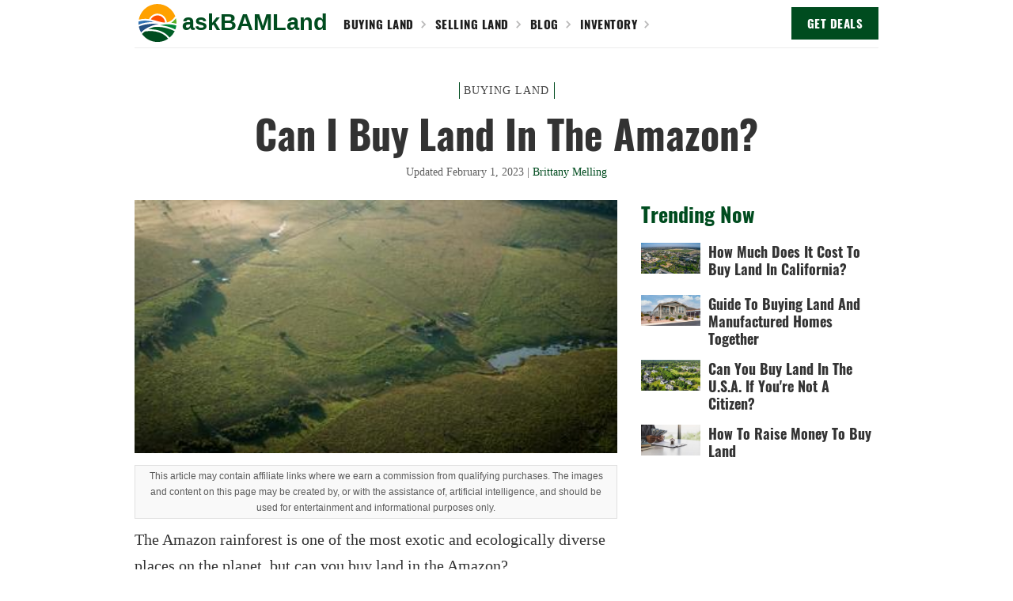

--- FILE ---
content_type: text/html
request_url: https://www.askbamland.com/post/buying-in-the-amazon
body_size: 11562
content:
<!DOCTYPE html><!-- Last Published: Tue Dec 17 2024 19:23:28 GMT+0000 (Coordinated Universal Time) --><html data-wf-domain="www.askbamland.com" data-wf-page="60b1163511ab85cefe5ecae8" data-wf-site="60b1163511ab85853c5ecade" lang="en" data-wf-collection="60b1163511ab851bbf5ecaf2" data-wf-item-slug="buying-in-the-amazon"><head><meta charset="utf-8"/><title>Can I Buy Land In The Amazon? | askBAMLand</title><meta content="The Amazon rainforest is one of the most exotic and ecologically diverse places on the planet, but can you buy land in the Amazon?" name="description"/><meta content="Can I Buy Land In The Amazon? | askBAMLand" property="og:title"/><meta content="The Amazon rainforest is one of the most exotic and ecologically diverse places on the planet, but can you buy land in the Amazon?" property="og:description"/><meta content="https://cdn.prod.website-files.com/60b1163511ab85e2955ecaf1/63d7ff81b010bb3f98c66212_can-i-buy-land-in-the-amazon%253F.jpeg" property="og:image"/><meta content="Can I Buy Land In The Amazon? | askBAMLand" property="twitter:title"/><meta content="The Amazon rainforest is one of the most exotic and ecologically diverse places on the planet, but can you buy land in the Amazon?" property="twitter:description"/><meta content="https://cdn.prod.website-files.com/60b1163511ab85e2955ecaf1/63d7ff81b010bb3f98c66212_can-i-buy-land-in-the-amazon%253F.jpeg" property="twitter:image"/><meta property="og:type" content="website"/><meta content="summary_large_image" name="twitter:card"/><meta content="width=device-width, initial-scale=1" name="viewport"/><link href="https://cdn.prod.website-files.com/60b1163511ab85853c5ecade/css/askbamland.webflow.68a9a405f.min.css" rel="stylesheet" type="text/css"/><link href="https://fonts.googleapis.com" rel="preconnect"/><link href="https://fonts.gstatic.com" rel="preconnect" crossorigin="anonymous"/><script src="https://ajax.googleapis.com/ajax/libs/webfont/1.6.26/webfont.js" type="text/javascript"></script><script type="text/javascript">WebFont.load({  google: {    families: ["Oswald:200,300,400,500,600,700","Open Sans:300,300italic,400,400italic,600,600italic,700,700italic,800,800italic"]  }});</script><script type="text/javascript">!function(o,c){var n=c.documentElement,t=" w-mod-";n.className+=t+"js",("ontouchstart"in o||o.DocumentTouch&&c instanceof DocumentTouch)&&(n.className+=t+"touch")}(window,document);</script><link href="https://cdn.prod.website-files.com/60b1163511ab85853c5ecade/60b118b18583a9fff2928f5c_askbamland-32.png" rel="shortcut icon" type="image/x-icon"/><link href="https://cdn.prod.website-files.com/60b1163511ab85853c5ecade/60b118b85bfa71150e0b1c3e_askbamland-256.png" rel="apple-touch-icon"/><link href="rss.xml" rel="alternate" title="RSS Feed" type="application/rss+xml"/><!-- Google Tag Manager -->
<script>(function(w,d,s,l,i){w[l]=w[l]||[];w[l].push({'gtm.start':
new Date().getTime(),event:'gtm.js'});var f=d.getElementsByTagName(s)[0],
j=d.createElement(s),dl=l!='dataLayer'?'&l='+l:'';j.async=true;j.src=
'https://www.googletagmanager.com/gtm.js?id='+i+dl;f.parentNode.insertBefore(j,f);
})(window,document,'script','dataLayer','GTM-M5V2XTB');</script>
<!-- End Google Tag Manager -->


<!-- Amazon Affiliate Link Replace -->
<script data-aff="amazon.com, www.amazon.com : tag = askbamland-20" src="https://cdn.jsdelivr.net/npm/affiliate@1.2/dist/affiliate.js" async id="aff-js"></script>

<script type="text/javascript" async="async" data-noptimize="1" data-cfasync="false" src="//scripts.scriptwrapper.com/tags/3466640d-f625-49b3-833f-fa8ee43863b3.js"></script>

<script data-grow-initializer="">!(function(){window.growMe||((window.growMe=function(e){window.growMe._.push(e);}),(window.growMe._=[]));var e=document.createElement("script");(e.type="text/javascript"),(e.src="https://faves.grow.me/main.js"),(e.defer=!0),e.setAttribute("data-grow-faves-site-id","U2l0ZTozNDY2NjQwZC1mNjI1LTQ5YjMtODMzZi1mYThlZTQzODYzYjM=");var t=document.getElementsByTagName("script")[0];t.parentNode.insertBefore(e,t);})();</script>

<div id="hide-grow-widget"></div>

<link rel="canonical" href="https://www.askbamland.com/post/buying-in-the-amazon">

<link rel="alternate" type="application/rss+xml" href="https://www.askbamland.com/post/rss.xml" />

<script type="application/ld+json">
{
  "@context":"http://schema.org",
  "@type":"Article",
  "mainEntityOfPage":{
        "@type":"WebPage",
        "@id":"https://www.askbamland.com/post/buying-in-the-amazon"
      },
  "name":"Can I Buy Land In The Amazon?",
  "headline":"Can I Buy Land In The Amazon?",
  "description":"The Amazon rainforest is one of the most exotic and ecologically diverse places on the planet, but can you buy land in the Amazon?",
  "datePublished":"Jan 30, 2023",
  "dateModified":"Feb 01, 2023",
  "image": [
        "https://cdn.prod.website-files.com/60b1163511ab85e2955ecaf1/63d7ff81b010bb3f98c66212_can-i-buy-land-in-the-amazon%253F.jpeg",
        "https://cdn.prod.website-files.com/60b1163511ab85e2955ecaf1/63d7ff81b010bb3009c6620d_can-i-buy-land-in-the-amazon%253F.jpeg"
       ],
  "articleBody":"﻿The Amazon rainforest is one of the most exotic and ecologically diverse places on the planet, but can you buy land in the Amazon?


Yes, you can buy land in the Amazon. Buyers have two primary options for buying land in the Amazon, through a land trust which protects the parcel from logging and illegal development, or through the Brazilian government’s Tera Legal real estate auction program.


After extensively researching Brazilian real estate laws, I have gathered enough information to determine if buying land in the Amazon is legal. In this article, we’ll be taking a closer look at the process of buying land in the Amazon to help you make an informed decision with your real estate acquisition.
Can I Buy Land In Amazon?
Yes, you can buy land in the Amazon. The bulk of the Amazon rainforest is in Brazil, which is where real estate transactions are most common.


In recent years, much of the world has had its eyes on the Amazon due to the massive deforestation that has been occurring. Given how ecologically dynamic and diverse the Amazon rainforest is, many outside real estate investors have been weary about pursuing developments. 


However, despite the backlash from many Brazilians and the international community, land acquisitions are very common in the Amazon. Under the former Brazilian president Jair Bolsonaro, the prospect of buying land in the Amazon became easier than ever. 


Bolsonar loosened real estate laws and also opened up much of the rainforest to logging companies for deforestation. This has resulted in more Amazonian properties being available for purchase than ever before.
Can You Buy Land in the Amazon as a Foreigner?
Buying real estate abroad can be a bit of a toss-up. Each country has its own laws and regulations that dictate whether foreigners are allowed to buy, rent, or invest in land. 


Brazil is currently one of the easiest places for buying real estate as a foreigner. Non-Brazilians are limited to certain restrictions and must adhere to regulations, but all in all, the process of buying a property as a foreigner in the country is quite simple. 


Foreigners must ensure that all land purchases are legal and that documentation can be provided to prove ownership. For investors looking to buy land in the Amazon, this is good news given that regulations are relatively lax for non-nationals.


With that said, foreigners interested in buying land should be aware of the legal process of buying property. In addition, I would also recommend that foreign investors keep up with changes in regulations given that real estate laws in the Amazon are heavily influenced by who is currently running the country. 


Whereas former president Bolsonaro’s stance on Amazonian real estate was very loose, incoming political leaders may not share the same views, which could result in more strenuous restrictions.
How Much is Land in the Amazon?
The prospect of buying land in the Amazon is appealing to a lot of investors. Real estate in the Amazon is lush, exotic, and often very affordable, with some of the most reasonably priced parcels starting at just $100 per hectare (about 2.5 acres). 


However, it’s important to understand that the Amazon rainforest is incredibly large. The current size of the Amazon is 1.7 billion acres, and a lot of this land is available for purchase. While some parcels may be for sale for just $100 per hectare, you may find yourself paying a lot more than this depending on the real estate that you buy. 


The price of land in the Amazon rainforest can greatly vary depending on the condition of the land, as well as the types of resources that are located on it. Logging is a massive industry in Brazil and the bulk of all trees in the country are cut down in the Amazon. Naturally, a parcel that has a lot of prized trees will cost considerably more. 


Buying land that is rich in resources can easily result in prices that are as high as $1,000+ per hectare. In addition, some properties in the Amazon are already developed and may have structures, homes, and utilities. These types of land acquisitions can cost considerably more depending on the development of the parcel.
How to Buy Land in the Amazon?
If you are considering buying land in the Amazon, it’s vital that you do it legally. Amazonian lands fall into a grey area, with some parcels being strictly reserved for conservation, and some being up for grabs to investors and developers.
Land Trusts
Buying Amazonian land through an official land trust is the best way to purchase real estate without complications. Granted this approach is only viable if you want to preserve the Amazonian land that you buy.


Working with a land trust generally requires you to give up development rights to the property so that the Amazon region can be protected from logging, illegal deforestation, as well as other ecological damage. These are some of the most common land trusts that work to protect the Amazon:


* World Land Trust 
* Buy the Amazon
Land Auction 
The Brazilian government has been ramping up efforts to try to create a sustainable approach for buying land in the Amazon. Since 2009, the Brazilian government has been auctioning off Amazonian land to outside investors to encourage sustainable development. 


The land auction program is called ‘Terra Legal’, and it’s responsible for managing and selling roughly 59 million acres of land in the Amazon rainforest.
Private Sellers 
There are plenty of properties in the Amazon that are ‘owned’ by private individuals. Buying property directly from an individual seller or real estate organization is the most straightforward way to buy land with the freedom to pursue development. 


Buyers should approach these types of real estate transactions with caution, as there needs to be legitimate documentation of land ownership for the property to be legally bought. 


The issue with this is that there are a lot of fake landowners claiming that they are selling authentic Amazonian land. Be thorough with your property inspection and have a lawyer look at the deed and property before you sign any documents.
What Are the Risks of Buying Land in the Amazon
Buying land in the Amazon can be financially prosperous or ecologically ethical, depending on what your goals are. However, you need to consider the future of the Amazon rainforest to ensure that your money is being spent well. 


There are undeniable risks involved in buying Amazon forest land that you should consider before you pay for a parcel. Keep the following risks in my before you buy land in the Amazon.
Scams 
Whether you want to buy an acre, a hectare, or more, scams are abundant in the Amazon forest real estate market. There are a lot of fake lands being purchased, and your cash may end up going straight into a scammer&#39;s pocket, leaving you with a worthless deed.


For example, a person or company may advertise a parcel of Amazon forest claiming that its value and deed are legitimate. The listing might detail forests, rivers, biodiversity, and even a house all in one package. 


However, this kind of investment needs to be approached carefully. Construction on this kind of property may be limited or the entire listing may be fake. The bottom line is that you need to be careful with any project that you are considering in the Amazon.
Land Grabbing 
Land grabbing is a very common trend in the Amazon. Investors and developers have had complications attempting to buy and sell parcels due to squatters claiming that the property belongs to them.


The space that you buy may legally be yours, but this can be a problematic investment if you have to fight a legal battle to secure your land. Local governments and authorities may be of some help in this situation. However, this is not always something that you can rely on.


If you want to avoid land grabbing, make sure that you have a solid strategy in place and request to look at the deed before you sign anything. I recommend inspecting the property to ensure that no one is squatting. 


In addition, speak with the owners about their experience with land grabbing before you hand over the money for the transaction.
Indigenous Persecution
There are local people living in the Amazon that have called this forest home for generations. Their future is at stake given that deforestation and construction in the region are destroying their way of life. 


There are plenty of environmental concerns about preservation, but many people often overlook the ramifications of evicting local people from their indigenous lands. Putting local people in a position where their land is being destroyed has raised a lot of concern from the international 
community and countries are putting pressure on Brazil to limit deforestation in the Amazon.


This can ultimately be problematic for investors given that land may become more regulated to ensure the preservation of indigenous lands. You can attempt to avoid these complications by purchasing a parcel that has been bought ethically without evicting indigenous locals.
Legislation 
The political situation in Brazil heavily influences how the Amazon is handled. The Amazon river has more pollution than ever due to cattle ranching and deforestation, and the wildlife in the rainforest is under existential threat.


This can easily result in new legislation being passed that will limit property transactions in the Amazon rainforest. Investors would be wise to observe the political environment in Brazil closely before pursuing any kind of property purchases in the region.


With Bolsonaro out of office, there is a lot of talk about increasing regulations in the Amazon and intensifying development restrictions. This can be a huge problem for investors looking to pursue developments in the Amazon.
Development Restrictions
One of the biggest risks of buying land in the Amazon is that it can have a lot of development restrictions associated with it. This is particularly the case if you decide to buy through a trust, given that their aim is to generally preserve the Amazon, not build on it. 


You need to consider your goals carefully to ensure that they are in line with the parcel that you are assessing. If development is what you are interested in, you may run into obstacles down the line that limit construction. To avoid this, make sure that all of your paperwork is in order so that you know you are in your legal rights before you buy or build.
Key Takeaways
* Yes, you can buy land in the Amazon. 
* Buyers have two primary options for buying land in the Amazon legally, through a land trust which protects the parcel from logging and illegal development, or through the Brazilian government’s Tera Legal real estate auction program.
* Buying Amazon land without development restrictions must generally be done through private individuals and organizations.",
  "author":{
    "@type":"Person",
    "name":"Brittany Melling",
    "url":"https://www.askbamland.com/author/brittany-melling"
    },
  "publisher":{
    "@type":"Organization",
    "name": "askBAMLand",
    "logo": {
      "@type":"ImageObject",
      "url":"https://cdn.prod.website-files.com/60b1163511ab85853c5ecade/60b118b85bfa71150e0b1c3e_askbamland-256.png"
      }
  }
}
</script>

<script type="application/ld+json">
{
  "@context":"https://schema.org",
  "@type":"BreadcrumbList",
  "itemListElement":[{
    "@type":"ListItem",
    "position":1,
    "name":"Home",
    "item":"https://www.askbamland.com"
  },{
    "@type":"ListItem",
    "position":2,
    "name":"Can I Buy Land In The Amazon?",
    "item":"https://www.askbamland.com/post/buying-in-the-amazon"
  }]
}
</script>

<meta name="robots" content="follow, index, max-snippet:-1, max-video-preview:-1, max-image-preview:large"/>

<!-- Open Graph / Facebook -->
<meta property="og:title" content="Can I Buy Land In The Amazon?"/>
<meta property="og:type" content="article"/>
<meta property="og:url" content="https://www.askbamland.com/post/buying-in-the-amazon"/>
<meta property="og:image" content="https://cdn.prod.website-files.com/60b1163511ab85e2955ecaf1/63d7ff81b010bb3f98c66212_can-i-buy-land-in-the-amazon%253F.jpeg"/>
<meta property="og:description" content="The Amazon rainforest is one of the most exotic and ecologically diverse places on the planet, but can you buy land in the Amazon?">
<meta property="og:site_name" content="askBAMLand"/>

<!-- Twitter -->
<meta property="twitter:card" content="https://cdn.prod.website-files.com/60b1163511ab85e2955ecaf1/63d7ff81b010bb3f98c66212_can-i-buy-land-in-the-amazon%253F.jpeg">
<meta property="twitter:url" content="https://cdn.prod.website-files.com/60b1163511ab85e2955ecaf1/63d7ff81b010bb3f98c66212_can-i-buy-land-in-the-amazon%253F.jpeg">
<meta property="twitter:title" content="Can I Buy Land In The Amazon?">
<meta property="twitter:description" content="The Amazon rainforest is one of the most exotic and ecologically diverse places on the planet, but can you buy land in the Amazon?">
<meta property="twitter:image" content="https://cdn.prod.website-files.com/60b1163511ab85e2955ecaf1/63d7ff81b010bb3f98c66212_can-i-buy-land-in-the-amazon%253F.jpeg ">
</head><body class="body"><div data-collapse="all" data-animation="default" data-duration="400" data-easing="ease" data-easing2="ease" role="banner" class="navbar w-nav"><div class="container w-container"><div data-w-id="793dc12a-71f3-9643-a004-1555d1ee8269" class="menu-button w-nav-button"><img src="https://cdn.prod.website-files.com/60b1163511ab85853c5ecade/60b11943e677b770db68ca1b_askBAMLand%20icon%20outline.svg" loading="lazy" alt="askbamland-logo-icon-white-outline" class="image-19"/></div><a href="/" class="brand w-nav-brand"><p class="paragraph-logo-2">askBAMLand</p></a><a href="https://www.askbamland.com/category/buying-land" class="div-block-8 w-inline-block"><p class="link">Buying Land</p><img src="https://cdn.prod.website-files.com/60b1163511ab85853c5ecade/60b1163511ab8541b55ecb0c_arrow.svg" loading="lazy" alt="arrow-white" class="image-2"/></a><a href="https://www.askbamland.com/category/selling-land" class="div-block-8 w-inline-block"><p class="link">Selling Land</p><img src="https://cdn.prod.website-files.com/60b1163511ab85853c5ecade/60b1163511ab8541b55ecb0c_arrow.svg" loading="lazy" alt="arrow-white" class="image-2"/></a><a href="/blog" class="div-block-8 w-inline-block"><p class="link">BLOG</p><img src="https://cdn.prod.website-files.com/60b1163511ab85853c5ecade/60b1163511ab8541b55ecb0c_arrow.svg" loading="lazy" alt="arrow-white" class="image-2"/></a><a href="/inventory" class="div-block-8 w-inline-block"><p class="link">INVENTORY</p><img src="https://cdn.prod.website-files.com/60b1163511ab85853c5ecade/60b1163511ab8541b55ecb0c_arrow.svg" loading="lazy" alt="arrow-white" class="image-2"/></a><a rel="nofollow" href="#cb22d9edc2" class="button w-button">GET DEALS</a><nav role="navigation" class="nav-menu w-nav-menu"><a href="https://www.askbamland.com/category/buying-land" class="nav-link w-nav-link">Buying Land</a><a href="https://www.askbamland.com/category/selling-land" class="nav-link w-nav-link">Selling Land</a><a href="https://www.askbamland.com/category/raw" class="nav-link w-nav-link">Raw Land</a><a href="https://www.askbamland.com/category/vacant" class="nav-link w-nav-link">Vacant Land</a><a href="https://www.askbamland.com/category/undeveloped" class="nav-link w-nav-link">Undeveloped Land</a><a href="https://www.askbamland.com/category/cost" class="nav-link w-nav-link">Land Cost</a><a href="/categories" class="nav-link w-nav-link">Categories</a><a href="/blog" class="nav-link w-nav-link">Blog</a><a href="/inventory" class="nav-link w-nav-link">Inventory</a><a href="/about-us" class="nav-link w-nav-link">About Us</a><a href="/contact-us" rel="nofollow" class="nav-link w-nav-link">Contact Us</a></nav></div></div><div class="section-article"><div class="w-container"><div class="article-info"><div class="collection-list-wrapper-4 w-dyn-list"><div role="list" class="collection-list-4 w-dyn-items"><div role="listitem" class="collection-item-4 w-dyn-item"><a href="/category/buying-land" class="link-category">Buying Land</a></div></div></div><h1 class="article-title">Can I Buy Land In The Amazon?</h1><p class="author-info">Updated</p><p class="author-info">February 1, 2023</p><p class="author-info">|</p><a href="/author/brittany-melling" class="author">Brittany Melling</a></div><div class="article-columns w-row"><div class="article w-col w-col-8"><img src="https://cdn.prod.website-files.com/60b1163511ab85e2955ecaf1/63d7ff81b010bb3009c6620d_can-i-buy-land-in-the-amazon%253F.jpeg" loading="lazy" alt="Can I Buy Land In The Amazon? | askBAMLand" class="image-30"/><div class="div-block-49"><p class="paragraph-107">This article may contain affiliate links where we earn a commission from qualifying purchases. The images and content on this page may be created by, or with the assistance of, artificial intelligence, and should be used for entertainment and informational purposes only.</p></div><div class="rich-text-block w-richtext"><p>‍<span>The Amazon rainforest is one of the most exotic and ecologically diverse places on the planet, but can you buy land in the Amazon?</span></p><p><strong>Yes, you can buy land in the Amazon. Buyers have two primary options for buying land in the Amazon, through a land trust which protects the parcel from logging and illegal development, or through the Brazilian government’s Tera Legal real estate auction program.</strong></p><p><span>After extensively researching Brazilian real estate laws, I have gathered enough information to determine if buying land in the Amazon is legal. In this article, we’ll be taking a closer look at the process of buying land in the Amazon to help you make an informed decision with your real estate acquisition.</span></p></div><div class="key-takeaways w-richtext"><p>‍<strong>Key Takeaways</strong></p><ul role="list"><li><span>Yes, you can buy land in the Amazon. </span></li><li><span>Buyers have two primary options for buying land in the Amazon legally, through a land trust which protects the parcel from logging and illegal development, or through the Brazilian government’s Tera Legal real estate auction program.</span></li><li><span>Buying Amazon land without development restrictions must generally be done through private individuals and organizations.</span></li></ul></div><div id="toc" class="toc"><div class="div-block-29"><p class="paragraph-79">Table of Contents</p></div></div><div id="content" class="rich-text-block w-richtext"><h2>‍<span>Can I Buy Land In Amazon?</span></h2><p><span>Yes, you can buy land in the Amazon. The bulk of the Amazon rainforest is in Brazil, which is where real estate transactions are most common.</span></p><p><span>In recent years, much of the world has had its eyes on the Amazon due to the massive deforestation that has been occurring. Given how ecologically dynamic and diverse the Amazon rainforest is, many outside real estate investors have been weary about pursuing developments. </span></p><p><span>However, despite the backlash from many Brazilians and the international community, land acquisitions are very common in the Amazon. Under the former Brazilian president Jair Bolsonaro, the prospect of buying land in the Amazon became easier than ever. </span></p><p><span>Bolsonar loosened real estate laws and also opened up much of the rainforest to logging companies for deforestation. This has resulted in more Amazonian properties being available for purchase than ever before.</span></p><h3><span>Can You Buy Land in the Amazon as a Foreigner?</span></h3><p><span>Buying real estate abroad can be a bit of a toss-up. Each country has its own laws and regulations that dictate whether foreigners are allowed to buy, rent, or invest in land. </span></p><p><span>Brazil is currently one of the easiest places for buying real estate as a foreigner. Non-Brazilians are limited to certain restrictions and must adhere to regulations, but all in all, the process of buying a property as a foreigner in the country is quite simple. </span></p><p><span>Foreigners must ensure that all land purchases are legal and that documentation can be provided to prove ownership. For investors looking to buy land in the Amazon, this is good news given that regulations are relatively lax for non-nationals.</span></p><p><span>With that said, foreigners interested in buying land should be aware of the legal process of buying property. In addition, I would also recommend that foreign investors keep up with changes in regulations given that real estate laws in the Amazon are heavily influenced by who is currently running the country. </span></p><p><span>Whereas former president Bolsonaro’s stance on Amazonian real estate was very loose, incoming political leaders may not share the same views, which could result in more strenuous restrictions.</span></p><h2><span>How Much is Land in the Amazon?</span></h2><p><span>The prospect of buying land in the Amazon is appealing to a lot of investors. Real estate in the Amazon is lush, exotic, and often very affordable, with some of the most reasonably priced parcels starting at just $100 per hectare (about 2.5 acres). </span></p><p><span>However, it’s important to understand that the Amazon rainforest is incredibly large. The current size of the Amazon is 1.7 billion acres, and a lot of this land is available for purchase. While some parcels may be for sale for just $100 per hectare, you may find yourself paying a lot more than this depending on the real estate that you buy. </span></p><p><span>The price of land in the Amazon rainforest can greatly vary depending on the condition of the land, as well as the types of resources that are located on it. Logging is a massive industry in Brazil and the bulk of all trees in the country are cut down in the Amazon. Naturally, a parcel that has a lot of prized trees will cost considerably more. </span></p><p><span>Buying land that is rich in resources can easily result in prices that are as high as $1,000+ per hectare. In addition, some properties in the Amazon are already developed and may have structures, homes, and utilities. These types of land acquisitions can cost considerably more depending on the development of the parcel.</span></p><h2><span>How to Buy Land in the Amazon?</span></h2><p><span>If you are considering buying land in the Amazon, it’s vital that you do it legally. Amazonian lands fall into a grey area, with some parcels being strictly reserved for conservation, and some being up for grabs to investors and developers.</span></p><h3><span>Land Trusts</span></h3><p><span>Buying Amazonian land through an official land trust is the best way to purchase real estate without complications. Granted this approach is only viable if you want to preserve the Amazonian land that you buy.</span></p><p><span>Working with a land trust generally requires you to give up development rights to the property so that the Amazon region can be protected from logging, illegal deforestation, as well as other ecological damage. These are some of the most common land trusts that work to protect the Amazon:</span></p><ul role="list"><li><a href="https://www.worldlandtrust.org/appeals/buy-an-acre/" target="_blank"><span>World Land Trust </span></a></li><li><a href="https://www.buytheamazon.com/#forest-facts" target="_blank"><span>Buy the Amazon</span></a></li></ul><h3><span>Land Auction </span></h3><p><span>The Brazilian government has been ramping up efforts to try to create a sustainable approach for buying land in the Amazon. Since 2009, the Brazilian government has been auctioning off Amazonian land to outside investors to encourage sustainable development. </span></p><p><span>The land auction program is called </span><a href="https://www.gitec-consult.eu/en/projects?view=project&amp;id=70" target="_blank"><span>‘Terra Legal’</span></a><span>, and it’s responsible for managing and selling roughly 59 million acres of land in the Amazon rainforest.</span></p><h3><span>Private Sellers </span></h3><p><span>There are plenty of properties in the Amazon that are ‘owned’ by private individuals. Buying property directly from an individual seller or real estate organization is the most straightforward way to buy land with the freedom to pursue development. </span></p><p><span>Buyers should approach these types of real estate transactions with caution, as there needs to be legitimate documentation of land ownership for the property to be legally bought. </span></p><p><span>The issue with this is that there are a lot of fake landowners claiming that they are selling authentic Amazonian land. Be thorough with your property inspection and have a lawyer look at the deed and property before you sign any documents.</span></p><h2><span>What Are the Risks of Buying Land in the Amazon</span></h2><p><span>Buying land in the Amazon can be financially prosperous or ecologically ethical, depending on what your goals are. However, you need to consider the future of the Amazon rainforest to ensure that your money is being spent well. </span></p><p><span>There are undeniable risks involved in buying Amazon forest land that you should consider before you pay for a parcel. Keep the following risks in my before you buy land in the Amazon.</span></p><h3><span>Scams </span></h3><p><span>Whether you want to buy an acre, a hectare, or more, scams are abundant in the Amazon forest real estate market. There are a lot of fake lands being purchased, and your cash may end up going straight into a scammer&#x27;s pocket, leaving you with a worthless deed.</span></p><p><span>For example, a person or company may advertise a parcel of Amazon forest claiming that its value and deed are legitimate. The listing might detail forests, rivers, biodiversity, and even a house all in one package. </span></p><p><span>However, this kind of investment needs to be approached carefully. Construction on this kind of property may be limited or the entire listing may be fake. The bottom line is that you need to be careful with any project that you are considering in the Amazon.</span></p><h3><span>Land Grabbing </span></h3><p><span>Land grabbing is a very common trend in the Amazon. Investors and developers have had complications attempting to buy and sell parcels due to squatters claiming that the property belongs to them.</span></p><p><span>The space that you buy may legally be yours, but this can be a problematic investment if you have to fight a legal battle to secure your land. Local governments and authorities may be of some help in this situation. However, this is not always something that you can rely on.</span></p><p><span>If you want to avoid land grabbing, make sure that you have a solid strategy in place and request to look at the deed before you sign anything. I recommend inspecting the property to ensure that no one is squatting. </span></p><p><span>In addition, speak with the owners about their experience with land grabbing before you hand over the money for the transaction.</span></p><h3><span>Indigenous Persecution</span></h3><p><span>There are local people living in the Amazon that have called this forest home for generations. Their future is at stake given that deforestation and construction in the region are destroying their way of life. </span></p><p><span>There are plenty of environmental concerns about preservation, but many people often overlook the ramifications of evicting local people from their indigenous lands. Putting local people in a position where their land is being destroyed has raised a lot of concern from the international </span></p><p><span>community and countries are putting pressure on Brazil to limit deforestation in the Amazon.</span></p><p><span>This can ultimately be problematic for investors given that land may become more regulated to ensure the preservation of indigenous lands. You can attempt to avoid these complications by purchasing a parcel that has been bought ethically without evicting indigenous locals.</span></p><h3><span>Legislation </span></h3><p><span>The political situation in Brazil heavily influences how the Amazon is handled. The Amazon river has more pollution than ever due to cattle ranching and deforestation, and the wildlife in the rainforest is under existential threat.</span></p><p><span>This can easily result in new legislation being passed that will limit property transactions in the Amazon rainforest. Investors would be wise to observe the political environment in Brazil closely before pursuing any kind of property purchases in the region.</span></p><p><span>With Bolsonaro out of office, there is a lot of talk about increasing regulations in the Amazon and intensifying development restrictions. This can be a huge problem for investors looking to pursue developments in the Amazon.</span></p><h3><span>Development Restrictions</span></h3><p><span>One of the biggest risks of buying land in the Amazon is that it can have a lot of development restrictions associated with it. This is particularly the case if you decide to buy through a trust, given that their aim is to generally preserve the Amazon, not build on it. </span></p><p><span>You need to consider your goals carefully to ensure that they are in line with the parcel that you are assessing. If development is what you are interested in, you may run into obstacles down the line that limit construction. To avoid this, make sure that all of your paperwork is in order so that you know you are in your legal rights before you buy or build.</span></p></div><div class="div-block-3"><h2 class="heading-2">About THE AUTHOR</h2><img src="https://cdn.prod.website-files.com/60b1163511ab85e2955ecaf1/6320c962e2a7cd27a8908645_DSC06238_original.jpg" loading="lazy" alt="Brittany Melling" class="author-image"/><p class="paragraph-11">Brittany Melling</p><p class="paragraph-5">Brittany has been in the land business since 2020 when the world was starting to shut down. Since then, we’ve sold to dozens of people from ATV weekend warriors to camping enthusiasts to retired truck drivers. Our inventory spans mostly in the western United States. We’ve been trained by experience, land acquisition courses, and hundreds of hours meeting with county assessors and clerks, zoning officials, realtors, and land investors. We’ve answered hundreds of questions from people regarding the buying and use of land.</p><a href="https://www.askbamland.com/about-us#toc-brittany-melling" class="link-4">Read More About Brittany Melling</a></div><div class="collection-list-wrapper-5 w-dyn-list"><div role="list" class="collection-list-3 w-dyn-items"><div role="listitem" class="collection-item-3 w-dyn-item"><a href="/post/know-before-buying-in-alaska" class="link-block-2 w-inline-block"><div class="div-block"><img src="https://cdn.prod.website-files.com/60b1163511ab85e2955ecaf1/64ff4781d1dc07fcbf1b91a8_thingstoknowbeforebuyinglandinalaska.jpeg" loading="lazy" alt="Things To Know Before Buying Land In Alaska" class="image-18"/></div><div class="div-block-2"><p class="paragraph-4">Things To Know Before Buying Land In Alaska</p></div></a></div><div role="listitem" class="collection-item-3 w-dyn-item"><a href="/post/how-to-buy-from-city" class="link-block-2 w-inline-block"><div class="div-block"><img src="https://cdn.prod.website-files.com/60b1163511ab85e2955ecaf1/64ff47b7d1dc07fcbf1bca67_howtobuylandfromthecity.jpeg" loading="lazy" alt="How To Buy Land From The City" class="image-18"/></div><div class="div-block-2"><p class="paragraph-4">How To Buy Land From The City</p></div></a></div><div role="listitem" class="collection-item-3 w-dyn-item"><a href="/post/wise-buy-in-arizona" class="link-block-2 w-inline-block"><div class="div-block"><img src="https://cdn.prod.website-files.com/60b1163511ab85e2955ecaf1/64ff48e16226f41f6e948a8e_isitwisetobuylandinarizona.jpeg" loading="lazy" alt="Is It Wise To Buy Land In Arizona?" class="image-18"/></div><div class="div-block-2"><p class="paragraph-4">Is It Wise To Buy Land In Arizona?</p></div></a></div><div role="listitem" class="collection-item-3 w-dyn-item"><a href="/post/best-state-to-buy-farmland" class="link-block-2 w-inline-block"><div class="div-block"><img src="https://cdn.prod.website-files.com/60b1163511ab85e2955ecaf1/64bf913608504a6c5a747b24_beststatestobuyfarmland.jpeg" loading="lazy" alt="Best States To Buy Farmland" class="image-18"/></div><div class="div-block-2"><p class="paragraph-4">Best States To Buy Farmland</p></div></a></div></div></div></div><div class="sidebar w-col w-col-4"><h2 class="heading">Trending Now</h2><div class="w-dyn-list"><div role="list" class="collection-list-3 w-dyn-items"><div role="listitem" class="collection-item-3 w-dyn-item"><a href="/post/cost-to-buy-california" class="link-block-2 w-inline-block"><div class="div-block"><img src="https://cdn.prod.website-files.com/60b1163511ab85e2955ecaf1/658032dfc6e510f11064de5d_howmuchdoesitcosttobuylandincalifornia.jpeg" loading="lazy" alt="How Much Does It Cost To Buy Land In California?" class="image-18"/></div><div class="div-block-2"><p class="paragraph-4">How Much Does It Cost To Buy Land In California?</p></div></a></div><div role="listitem" class="collection-item-3 w-dyn-item"><a href="/post/buying-manufactured-home-together" class="link-block-2 w-inline-block"><div class="div-block"><img src="https://cdn.prod.website-files.com/60b1163511ab85e2955ecaf1/65772a970947436cc8d8cf93_guidetobuyinglandandmanufacturedhomestogether.jpeg" loading="lazy" alt="Guide To Buying Land And Manufactured Homes Together" class="image-18"/></div><div class="div-block-2"><p class="paragraph-4">Guide To Buying Land And Manufactured Homes Together</p></div></a></div><div role="listitem" class="collection-item-3 w-dyn-item"><a href="/post/can-you-buy-in-usa" class="link-block-2 w-inline-block"><div class="div-block"><img src="https://cdn.prod.website-files.com/60b1163511ab85e2955ecaf1/64ff45e7bcc9929257b89cd9_canyoubuylandintheusaifyourenotacitizen.jpeg" loading="lazy" alt="Can You Buy Land In The U.S.A. If You&#x27;re Not A Citizen?" class="image-18"/></div><div class="div-block-2"><p class="paragraph-4">Can You Buy Land In The U.S.A. If You&#x27;re Not A Citizen?</p></div></a></div><div role="listitem" class="collection-item-3 w-dyn-item"><a href="/post/how-raise-money-to-buy" class="link-block-2 w-inline-block"><div class="div-block"><img src="https://cdn.prod.website-files.com/60b1163511ab85e2955ecaf1/64ff465a64befaff0b84e9f2_howtoraisemoneytobuyland.jpeg" loading="lazy" alt="How To Raise Money To Buy Land" class="image-18"/></div><div class="div-block-2"><p class="paragraph-4">How To Raise Money To Buy Land</p></div></a></div></div></div></div></div></div></div><div class="section-footer"><div class="container-footer w-container"><a href="/" class="link-block w-inline-block"><img src="https://cdn.prod.website-files.com/60b1163511ab85853c5ecade/60b11943e677b770db68ca1b_askBAMLand%20icon%20outline.svg" loading="lazy" alt="askbamland-logo-icon-white-outline" class="image-13"/><p class="paragraph-15">askBAMLand</p></a><div class="div-footer-links"><a href="/blog" class="link-footer">Blog</a><a href="/categories" class="link-footer">Categories</a><a href="/about-us" class="link-footer">About Us</a><a rel="nofollow" href="/contact-us" class="link-footer">Contact Us</a></div><div class="columns w-row"><div class="w-col w-col-7"><h4 class="heading-10">Who We Are</h4><p class="paragraph-12">We loved family’s outdoor adventures so much we started a land business just to help others buy their own land. Our inventory spans five western states. We’ve been trained by experience, land acquisition courses, and hundreds of hours meeting with county assessors and clerks, zoning officials, realtors, and land investors. You can read more about us, <a href="/about-us" rel="nofollow">here</a>.</p></div><div class="column-5 w-col w-col-5"><div class="w-dyn-list"><div role="list" class="collection-list-7 flex-center w-dyn-items"><div role="listitem" class="collection-item-11 w-dyn-item"><a href="https://www.askbamland.com/about-us#toc-brittany-melling" class="w-inline-block"><img src="https://cdn.prod.website-files.com/60b1163511ab85e2955ecaf1/6320c962e2a7cd27a8908645_DSC06238_original.jpg" loading="lazy" alt="Brittany Melling" class="image-11"/></a></div><div role="listitem" class="collection-item-11 w-dyn-item"><a href="https://www.askbamland.com/about-us#toc-cameron-scott" class="w-inline-block"><img src="https://cdn.prod.website-files.com/60b1163511ab85e2955ecaf1/61a92c99d70c793b75263c34_cameron-scott.jpg" loading="lazy" alt="Cameron Scott" class="image-11"/></a></div></div></div></div></div><div class="div-footer-links"><a rel="nofollow" href="/privacy-policy" class="link-footer-2">Privacy Policy</a><a rel="nofollow" href="/terms" class="link-footer-2">Terms &amp; Conditions</a><a rel="nofollow" href="/disclaimer" class="link-footer-2">Disclaimer</a><a href="/sitemap" class="link-footer-2">Sitemap</a><a href="https://www.facebook.com/profile.php?id=100070063762354" target="_blank" class="link-footer-2">Facebook</a><a href="https://www.instagram.com/askbamland/" target="_blank" class="link-footer-2">Instagram</a><a href="https://www.pinterest.com/askBAMLand/" target="_blank" class="link-footer-2">Pinterest</a></div><p class="paragraph-2">©2024 askBAMLand. All rights reserved.</p><p class="paragraph-2">You can email us at <a href="mailto:contact@askbamland.com" rel="nofollow">contact@askbamland.com</a></p><p class="paragraph-10">askBAMLand.com is a participant in the Amazon Services LLC Associates Program, an affiliate advertising program designed to provide a means for sites to earn advertising fees by advertising and linking to Amazon. This site also participates in other affiliate programs including but not limited to ShareASale, CJ, and ClickBank, and is compensated for referring traffic and business to these companies.</p></div></div><script src="https://d3e54v103j8qbb.cloudfront.net/js/jquery-3.5.1.min.dc5e7f18c8.js?site=60b1163511ab85853c5ecade" type="text/javascript" integrity="sha256-9/aliU8dGd2tb6OSsuzixeV4y/faTqgFtohetphbbj0=" crossorigin="anonymous"></script><script src="https://cdn.prod.website-files.com/60b1163511ab85853c5ecade/js/webflow.84fcb670bb98332cc5cbb68cb37746db.js" type="text/javascript"></script><!-- Google Tag Manager (noscript) -->
<noscript><iframe src="https://www.googletagmanager.com/ns.html?id=GTM-M5V2XTB"
height="0" width="0" style="display:none;visibility:hidden"></iframe></noscript>
<!-- End Google Tag Manager (noscript) --> 
<script>
document.getElementById("content").querySelectorAll("h2,h3").forEach(function(heading, i) { // runs a function for all headings inside your rich text element
  let str = heading.innerHTML; // adds section titles to slugs
  str = str.replace(/\s+/g, '-').replace(/[°&\/\\#,+()$~%.'":;*?<>{}]/g, "").toLowerCase(); // replaces spaces with hyphens, removes special characters and extra spaces from the headings, and applies lowercase in slugs
  heading.setAttribute("id", str); // gives each heading a unique id
  const item = document.createElement("a"); // creates an anchor element called "item" for each heading
  item.innerHTML = heading.innerHTML; // gives each item the text of the corresponding heading
  ("h2,h3").split(",").forEach(function(x) { // runs a function for each item in your headings list
    if (heading.tagName.toLowerCase()==x) {
      item.classList.add("tocitem", "toc-" + x); // gives each item the correct class
    }
  });
  item.setAttribute("href", "#" + str); // gives each item the correct anchor link
  document.querySelector("#toc").appendChild(item); // places each item inside the Table of Contents div
});
</script>
</body></html>

--- FILE ---
content_type: text/css
request_url: https://cdn.prod.website-files.com/60b1163511ab85853c5ecade/css/askbamland.webflow.68a9a405f.min.css
body_size: 13452
content:
html{-webkit-text-size-adjust:100%;-ms-text-size-adjust:100%;font-family:sans-serif}body{margin:0}article,aside,details,figcaption,figure,footer,header,hgroup,main,menu,nav,section,summary{display:block}audio,canvas,progress,video{vertical-align:baseline;display:inline-block}audio:not([controls]){height:0;display:none}[hidden],template{display:none}a{background-color:#0000}a:active,a:hover{outline:0}abbr[title]{border-bottom:1px dotted}b,strong{font-weight:700}dfn{font-style:italic}h1{margin:.67em 0;font-size:2em}mark{color:#000;background:#ff0}small{font-size:80%}sub,sup{vertical-align:baseline;font-size:75%;line-height:0;position:relative}sup{top:-.5em}sub{bottom:-.25em}img{border:0}svg:not(:root){overflow:hidden}hr{box-sizing:content-box;height:0}pre{overflow:auto}code,kbd,pre,samp{font-family:monospace;font-size:1em}button,input,optgroup,select,textarea{color:inherit;font:inherit;margin:0}button{overflow:visible}button,select{text-transform:none}button,html input[type=button],input[type=reset]{-webkit-appearance:button;cursor:pointer}button[disabled],html input[disabled]{cursor:default}button::-moz-focus-inner,input::-moz-focus-inner{border:0;padding:0}input{line-height:normal}input[type=checkbox],input[type=radio]{box-sizing:border-box;padding:0}input[type=number]::-webkit-inner-spin-button,input[type=number]::-webkit-outer-spin-button{height:auto}input[type=search]{-webkit-appearance:none}input[type=search]::-webkit-search-cancel-button,input[type=search]::-webkit-search-decoration{-webkit-appearance:none}legend{border:0;padding:0}textarea{overflow:auto}optgroup{font-weight:700}table{border-collapse:collapse;border-spacing:0}td,th{padding:0}@font-face{font-family:webflow-icons;src:url([data-uri])format("truetype");font-weight:400;font-style:normal}[class^=w-icon-],[class*=\ w-icon-]{speak:none;font-variant:normal;text-transform:none;-webkit-font-smoothing:antialiased;-moz-osx-font-smoothing:grayscale;font-style:normal;font-weight:400;line-height:1;font-family:webflow-icons!important}.w-icon-slider-right:before{content:""}.w-icon-slider-left:before{content:""}.w-icon-nav-menu:before{content:""}.w-icon-arrow-down:before,.w-icon-dropdown-toggle:before{content:""}.w-icon-file-upload-remove:before{content:""}.w-icon-file-upload-icon:before{content:""}*{box-sizing:border-box}html{height:100%}body{color:#333;background-color:#fff;min-height:100%;margin:0;font-family:Arial,sans-serif;font-size:14px;line-height:20px}img{vertical-align:middle;max-width:100%;display:inline-block}html.w-mod-touch *{background-attachment:scroll!important}.w-block{display:block}.w-inline-block{max-width:100%;display:inline-block}.w-clearfix:before,.w-clearfix:after{content:" ";grid-area:1/1/2/2;display:table}.w-clearfix:after{clear:both}.w-hidden{display:none}.w-button{color:#fff;line-height:inherit;cursor:pointer;background-color:#3898ec;border:0;border-radius:0;padding:9px 15px;text-decoration:none;display:inline-block}input.w-button{-webkit-appearance:button}html[data-w-dynpage] [data-w-cloak]{color:#0000!important}.w-code-block{margin:unset}pre.w-code-block code{all:inherit}.w-optimization{display:contents}.w-webflow-badge,.w-webflow-badge>img{box-sizing:unset;width:unset;height:unset;max-height:unset;max-width:unset;min-height:unset;min-width:unset;margin:unset;padding:unset;float:unset;clear:unset;border:unset;border-radius:unset;background:unset;background-image:unset;background-position:unset;background-size:unset;background-repeat:unset;background-origin:unset;background-clip:unset;background-attachment:unset;background-color:unset;box-shadow:unset;transform:unset;direction:unset;font-family:unset;font-weight:unset;color:unset;font-size:unset;line-height:unset;font-style:unset;font-variant:unset;text-align:unset;letter-spacing:unset;-webkit-text-decoration:unset;text-decoration:unset;text-indent:unset;text-transform:unset;list-style-type:unset;text-shadow:unset;vertical-align:unset;cursor:unset;white-space:unset;word-break:unset;word-spacing:unset;word-wrap:unset;transition:unset}.w-webflow-badge{white-space:nowrap;cursor:pointer;box-shadow:0 0 0 1px #0000001a,0 1px 3px #0000001a;visibility:visible!important;opacity:1!important;z-index:2147483647!important;color:#aaadb0!important;overflow:unset!important;background-color:#fff!important;border-radius:3px!important;width:auto!important;height:auto!important;margin:0!important;padding:6px!important;font-size:12px!important;line-height:14px!important;text-decoration:none!important;display:inline-block!important;position:fixed!important;inset:auto 12px 12px auto!important;transform:none!important}.w-webflow-badge>img{position:unset;visibility:unset!important;opacity:1!important;vertical-align:middle!important;display:inline-block!important}h1,h2,h3,h4,h5,h6{margin-bottom:10px;font-weight:700}h1{margin-top:20px;font-size:38px;line-height:44px}h2{margin-top:20px;font-size:32px;line-height:36px}h3{margin-top:20px;font-size:24px;line-height:30px}h4{margin-top:10px;font-size:18px;line-height:24px}h5{margin-top:10px;font-size:14px;line-height:20px}h6{margin-top:10px;font-size:12px;line-height:18px}p{margin-top:0;margin-bottom:10px}blockquote{border-left:5px solid #e2e2e2;margin:0 0 10px;padding:10px 20px;font-size:18px;line-height:22px}figure{margin:0 0 10px}figcaption{text-align:center;margin-top:5px}ul,ol{margin-top:0;margin-bottom:10px;padding-left:40px}.w-list-unstyled{padding-left:0;list-style:none}.w-embed:before,.w-embed:after{content:" ";grid-area:1/1/2/2;display:table}.w-embed:after{clear:both}.w-video{width:100%;padding:0;position:relative}.w-video iframe,.w-video object,.w-video embed{border:none;width:100%;height:100%;position:absolute;top:0;left:0}fieldset{border:0;margin:0;padding:0}button,[type=button],[type=reset]{cursor:pointer;-webkit-appearance:button;border:0}.w-form{margin:0 0 15px}.w-form-done{text-align:center;background-color:#ddd;padding:20px;display:none}.w-form-fail{background-color:#ffdede;margin-top:10px;padding:10px;display:none}label{margin-bottom:5px;font-weight:700;display:block}.w-input,.w-select{color:#333;vertical-align:middle;background-color:#fff;border:1px solid #ccc;width:100%;height:38px;margin-bottom:10px;padding:8px 12px;font-size:14px;line-height:1.42857;display:block}.w-input::placeholder,.w-select::placeholder{color:#999}.w-input:focus,.w-select:focus{border-color:#3898ec;outline:0}.w-input[disabled],.w-select[disabled],.w-input[readonly],.w-select[readonly],fieldset[disabled] .w-input,fieldset[disabled] .w-select{cursor:not-allowed}.w-input[disabled]:not(.w-input-disabled),.w-select[disabled]:not(.w-input-disabled),.w-input[readonly],.w-select[readonly],fieldset[disabled]:not(.w-input-disabled) .w-input,fieldset[disabled]:not(.w-input-disabled) .w-select{background-color:#eee}textarea.w-input,textarea.w-select{height:auto}.w-select{background-color:#f3f3f3}.w-select[multiple]{height:auto}.w-form-label{cursor:pointer;margin-bottom:0;font-weight:400;display:inline-block}.w-radio{margin-bottom:5px;padding-left:20px;display:block}.w-radio:before,.w-radio:after{content:" ";grid-area:1/1/2/2;display:table}.w-radio:after{clear:both}.w-radio-input{float:left;margin:3px 0 0 -20px;line-height:normal}.w-file-upload{margin-bottom:10px;display:block}.w-file-upload-input{opacity:0;z-index:-100;width:.1px;height:.1px;position:absolute;overflow:hidden}.w-file-upload-default,.w-file-upload-uploading,.w-file-upload-success{color:#333;display:inline-block}.w-file-upload-error{margin-top:10px;display:block}.w-file-upload-default.w-hidden,.w-file-upload-uploading.w-hidden,.w-file-upload-error.w-hidden,.w-file-upload-success.w-hidden{display:none}.w-file-upload-uploading-btn{cursor:pointer;background-color:#fafafa;border:1px solid #ccc;margin:0;padding:8px 12px;font-size:14px;font-weight:400;display:flex}.w-file-upload-file{background-color:#fafafa;border:1px solid #ccc;flex-grow:1;justify-content:space-between;margin:0;padding:8px 9px 8px 11px;display:flex}.w-file-upload-file-name{font-size:14px;font-weight:400;display:block}.w-file-remove-link{cursor:pointer;width:auto;height:auto;margin-top:3px;margin-left:10px;padding:3px;display:block}.w-icon-file-upload-remove{margin:auto;font-size:10px}.w-file-upload-error-msg{color:#ea384c;padding:2px 0;display:inline-block}.w-file-upload-info{padding:0 12px;line-height:38px;display:inline-block}.w-file-upload-label{cursor:pointer;background-color:#fafafa;border:1px solid #ccc;margin:0;padding:8px 12px;font-size:14px;font-weight:400;display:inline-block}.w-icon-file-upload-icon,.w-icon-file-upload-uploading{width:20px;margin-right:8px;display:inline-block}.w-icon-file-upload-uploading{height:20px}.w-container{max-width:940px;margin-left:auto;margin-right:auto}.w-container:before,.w-container:after{content:" ";grid-area:1/1/2/2;display:table}.w-container:after{clear:both}.w-container .w-row{margin-left:-10px;margin-right:-10px}.w-row:before,.w-row:after{content:" ";grid-area:1/1/2/2;display:table}.w-row:after{clear:both}.w-row .w-row{margin-left:0;margin-right:0}.w-col{float:left;width:100%;min-height:1px;padding-left:10px;padding-right:10px;position:relative}.w-col .w-col{padding-left:0;padding-right:0}.w-col-1{width:8.33333%}.w-col-2{width:16.6667%}.w-col-3{width:25%}.w-col-4{width:33.3333%}.w-col-5{width:41.6667%}.w-col-6{width:50%}.w-col-7{width:58.3333%}.w-col-8{width:66.6667%}.w-col-9{width:75%}.w-col-10{width:83.3333%}.w-col-11{width:91.6667%}.w-col-12{width:100%}.w-hidden-main{display:none!important}@media screen and (max-width:991px){.w-container{max-width:728px}.w-hidden-main{display:inherit!important}.w-hidden-medium{display:none!important}.w-col-medium-1{width:8.33333%}.w-col-medium-2{width:16.6667%}.w-col-medium-3{width:25%}.w-col-medium-4{width:33.3333%}.w-col-medium-5{width:41.6667%}.w-col-medium-6{width:50%}.w-col-medium-7{width:58.3333%}.w-col-medium-8{width:66.6667%}.w-col-medium-9{width:75%}.w-col-medium-10{width:83.3333%}.w-col-medium-11{width:91.6667%}.w-col-medium-12{width:100%}.w-col-stack{width:100%;left:auto;right:auto}}@media screen and (max-width:767px){.w-hidden-main,.w-hidden-medium{display:inherit!important}.w-hidden-small{display:none!important}.w-row,.w-container .w-row{margin-left:0;margin-right:0}.w-col{width:100%;left:auto;right:auto}.w-col-small-1{width:8.33333%}.w-col-small-2{width:16.6667%}.w-col-small-3{width:25%}.w-col-small-4{width:33.3333%}.w-col-small-5{width:41.6667%}.w-col-small-6{width:50%}.w-col-small-7{width:58.3333%}.w-col-small-8{width:66.6667%}.w-col-small-9{width:75%}.w-col-small-10{width:83.3333%}.w-col-small-11{width:91.6667%}.w-col-small-12{width:100%}}@media screen and (max-width:479px){.w-container{max-width:none}.w-hidden-main,.w-hidden-medium,.w-hidden-small{display:inherit!important}.w-hidden-tiny{display:none!important}.w-col{width:100%}.w-col-tiny-1{width:8.33333%}.w-col-tiny-2{width:16.6667%}.w-col-tiny-3{width:25%}.w-col-tiny-4{width:33.3333%}.w-col-tiny-5{width:41.6667%}.w-col-tiny-6{width:50%}.w-col-tiny-7{width:58.3333%}.w-col-tiny-8{width:66.6667%}.w-col-tiny-9{width:75%}.w-col-tiny-10{width:83.3333%}.w-col-tiny-11{width:91.6667%}.w-col-tiny-12{width:100%}}.w-widget{position:relative}.w-widget-map{width:100%;height:400px}.w-widget-map label{width:auto;display:inline}.w-widget-map img{max-width:inherit}.w-widget-map .gm-style-iw{text-align:center}.w-widget-map .gm-style-iw>button{display:none!important}.w-widget-twitter{overflow:hidden}.w-widget-twitter-count-shim{vertical-align:top;text-align:center;background:#fff;border:1px solid #758696;border-radius:3px;width:28px;height:20px;display:inline-block;position:relative}.w-widget-twitter-count-shim *{pointer-events:none;-webkit-user-select:none;user-select:none}.w-widget-twitter-count-shim .w-widget-twitter-count-inner{text-align:center;color:#999;font-family:serif;font-size:15px;line-height:12px;position:relative}.w-widget-twitter-count-shim .w-widget-twitter-count-clear{display:block;position:relative}.w-widget-twitter-count-shim.w--large{width:36px;height:28px}.w-widget-twitter-count-shim.w--large .w-widget-twitter-count-inner{font-size:18px;line-height:18px}.w-widget-twitter-count-shim:not(.w--vertical){margin-left:5px;margin-right:8px}.w-widget-twitter-count-shim:not(.w--vertical).w--large{margin-left:6px}.w-widget-twitter-count-shim:not(.w--vertical):before,.w-widget-twitter-count-shim:not(.w--vertical):after{content:" ";pointer-events:none;border:solid #0000;width:0;height:0;position:absolute;top:50%;left:0}.w-widget-twitter-count-shim:not(.w--vertical):before{border-width:4px;border-color:#75869600 #5d6c7b #75869600 #75869600;margin-top:-4px;margin-left:-9px}.w-widget-twitter-count-shim:not(.w--vertical).w--large:before{border-width:5px;margin-top:-5px;margin-left:-10px}.w-widget-twitter-count-shim:not(.w--vertical):after{border-width:4px;border-color:#fff0 #fff #fff0 #fff0;margin-top:-4px;margin-left:-8px}.w-widget-twitter-count-shim:not(.w--vertical).w--large:after{border-width:5px;margin-top:-5px;margin-left:-9px}.w-widget-twitter-count-shim.w--vertical{width:61px;height:33px;margin-bottom:8px}.w-widget-twitter-count-shim.w--vertical:before,.w-widget-twitter-count-shim.w--vertical:after{content:" ";pointer-events:none;border:solid #0000;width:0;height:0;position:absolute;top:100%;left:50%}.w-widget-twitter-count-shim.w--vertical:before{border-width:5px;border-color:#5d6c7b #75869600 #75869600;margin-left:-5px}.w-widget-twitter-count-shim.w--vertical:after{border-width:4px;border-color:#fff #fff0 #fff0;margin-left:-4px}.w-widget-twitter-count-shim.w--vertical .w-widget-twitter-count-inner{font-size:18px;line-height:22px}.w-widget-twitter-count-shim.w--vertical.w--large{width:76px}.w-background-video{color:#fff;height:500px;position:relative;overflow:hidden}.w-background-video>video{object-fit:cover;z-index:-100;background-position:50%;background-size:cover;width:100%;height:100%;margin:auto;position:absolute;inset:-100%}.w-background-video>video::-webkit-media-controls-start-playback-button{-webkit-appearance:none;display:none!important}.w-background-video--control{background-color:#0000;padding:0;position:absolute;bottom:1em;right:1em}.w-background-video--control>[hidden]{display:none!important}.w-slider{text-align:center;clear:both;-webkit-tap-highlight-color:#0000;tap-highlight-color:#0000;background:#ddd;height:300px;position:relative}.w-slider-mask{z-index:1;white-space:nowrap;height:100%;display:block;position:relative;left:0;right:0;overflow:hidden}.w-slide{vertical-align:top;white-space:normal;text-align:left;width:100%;height:100%;display:inline-block;position:relative}.w-slider-nav{z-index:2;text-align:center;-webkit-tap-highlight-color:#0000;tap-highlight-color:#0000;height:40px;margin:auto;padding-top:10px;position:absolute;inset:auto 0 0}.w-slider-nav.w-round>div{border-radius:100%}.w-slider-nav.w-num>div{font-size:inherit;line-height:inherit;width:auto;height:auto;padding:.2em .5em}.w-slider-nav.w-shadow>div{box-shadow:0 0 3px #3336}.w-slider-nav-invert{color:#fff}.w-slider-nav-invert>div{background-color:#2226}.w-slider-nav-invert>div.w-active{background-color:#222}.w-slider-dot{cursor:pointer;background-color:#fff6;width:1em;height:1em;margin:0 3px .5em;transition:background-color .1s,color .1s;display:inline-block;position:relative}.w-slider-dot.w-active{background-color:#fff}.w-slider-dot:focus{outline:none;box-shadow:0 0 0 2px #fff}.w-slider-dot:focus.w-active{box-shadow:none}.w-slider-arrow-left,.w-slider-arrow-right{cursor:pointer;color:#fff;-webkit-tap-highlight-color:#0000;tap-highlight-color:#0000;-webkit-user-select:none;user-select:none;width:80px;margin:auto;font-size:40px;position:absolute;inset:0;overflow:hidden}.w-slider-arrow-left [class^=w-icon-],.w-slider-arrow-right [class^=w-icon-],.w-slider-arrow-left [class*=\ w-icon-],.w-slider-arrow-right [class*=\ w-icon-]{position:absolute}.w-slider-arrow-left:focus,.w-slider-arrow-right:focus{outline:0}.w-slider-arrow-left{z-index:3;right:auto}.w-slider-arrow-right{z-index:4;left:auto}.w-icon-slider-left,.w-icon-slider-right{width:1em;height:1em;margin:auto;inset:0}.w-slider-aria-label{clip:rect(0 0 0 0);border:0;width:1px;height:1px;margin:-1px;padding:0;position:absolute;overflow:hidden}.w-slider-force-show{display:block!important}.w-dropdown{text-align:left;z-index:900;margin-left:auto;margin-right:auto;display:inline-block;position:relative}.w-dropdown-btn,.w-dropdown-toggle,.w-dropdown-link{vertical-align:top;color:#222;text-align:left;white-space:nowrap;margin-left:auto;margin-right:auto;padding:20px;text-decoration:none;position:relative}.w-dropdown-toggle{-webkit-user-select:none;user-select:none;cursor:pointer;padding-right:40px;display:inline-block}.w-dropdown-toggle:focus{outline:0}.w-icon-dropdown-toggle{width:1em;height:1em;margin:auto 20px auto auto;position:absolute;top:0;bottom:0;right:0}.w-dropdown-list{background:#ddd;min-width:100%;display:none;position:absolute}.w-dropdown-list.w--open{display:block}.w-dropdown-link{color:#222;padding:10px 20px;display:block}.w-dropdown-link.w--current{color:#0082f3}.w-dropdown-link:focus{outline:0}@media screen and (max-width:767px){.w-nav-brand{padding-left:10px}}.w-lightbox-backdrop{cursor:auto;letter-spacing:normal;text-indent:0;text-shadow:none;text-transform:none;visibility:visible;white-space:normal;word-break:normal;word-spacing:normal;word-wrap:normal;color:#fff;text-align:center;z-index:2000;opacity:0;-webkit-user-select:none;-moz-user-select:none;-webkit-tap-highlight-color:transparent;background:#000000e6;outline:0;font-family:Helvetica Neue,Helvetica,Ubuntu,Segoe UI,Verdana,sans-serif;font-size:17px;font-style:normal;font-weight:300;line-height:1.2;list-style:disc;position:fixed;inset:0;-webkit-transform:translate(0)}.w-lightbox-backdrop,.w-lightbox-container{-webkit-overflow-scrolling:touch;height:100%;overflow:auto}.w-lightbox-content{height:100vh;position:relative;overflow:hidden}.w-lightbox-view{opacity:0;width:100vw;height:100vh;position:absolute}.w-lightbox-view:before{content:"";height:100vh}.w-lightbox-group,.w-lightbox-group .w-lightbox-view,.w-lightbox-group .w-lightbox-view:before{height:86vh}.w-lightbox-frame,.w-lightbox-view:before{vertical-align:middle;display:inline-block}.w-lightbox-figure{margin:0;position:relative}.w-lightbox-group .w-lightbox-figure{cursor:pointer}.w-lightbox-img{width:auto;max-width:none;height:auto}.w-lightbox-image{float:none;max-width:100vw;max-height:100vh;display:block}.w-lightbox-group .w-lightbox-image{max-height:86vh}.w-lightbox-caption{text-align:left;text-overflow:ellipsis;white-space:nowrap;background:#0006;padding:.5em 1em;position:absolute;bottom:0;left:0;right:0;overflow:hidden}.w-lightbox-embed{width:100%;height:100%;position:absolute;inset:0}.w-lightbox-control{cursor:pointer;background-position:50%;background-repeat:no-repeat;background-size:24px;width:4em;transition:all .3s;position:absolute;top:0}.w-lightbox-left{background-image:url([data-uri]);display:none;bottom:0;left:0}.w-lightbox-right{background-image:url([data-uri]);display:none;bottom:0;right:0}.w-lightbox-close{background-image:url([data-uri]);background-size:18px;height:2.6em;right:0}.w-lightbox-strip{white-space:nowrap;padding:0 1vh;line-height:0;position:absolute;bottom:0;left:0;right:0;overflow:auto hidden}.w-lightbox-item{box-sizing:content-box;cursor:pointer;width:10vh;padding:2vh 1vh;display:inline-block;-webkit-transform:translate(0,0)}.w-lightbox-active{opacity:.3}.w-lightbox-thumbnail{background:#222;height:10vh;position:relative;overflow:hidden}.w-lightbox-thumbnail-image{position:absolute;top:0;left:0}.w-lightbox-thumbnail .w-lightbox-tall{width:100%;top:50%;transform:translateY(-50%)}.w-lightbox-thumbnail .w-lightbox-wide{height:100%;left:50%;transform:translate(-50%)}.w-lightbox-spinner{box-sizing:border-box;border:5px solid #0006;border-radius:50%;width:40px;height:40px;margin-top:-20px;margin-left:-20px;animation:.8s linear infinite spin;position:absolute;top:50%;left:50%}.w-lightbox-spinner:after{content:"";border:3px solid #0000;border-bottom-color:#fff;border-radius:50%;position:absolute;inset:-4px}.w-lightbox-hide{display:none}.w-lightbox-noscroll{overflow:hidden}@media (min-width:768px){.w-lightbox-content{height:96vh;margin-top:2vh}.w-lightbox-view,.w-lightbox-view:before{height:96vh}.w-lightbox-group,.w-lightbox-group .w-lightbox-view,.w-lightbox-group .w-lightbox-view:before{height:84vh}.w-lightbox-image{max-width:96vw;max-height:96vh}.w-lightbox-group .w-lightbox-image{max-width:82.3vw;max-height:84vh}.w-lightbox-left,.w-lightbox-right{opacity:.5;display:block}.w-lightbox-close{opacity:.8}.w-lightbox-control:hover{opacity:1}}.w-lightbox-inactive,.w-lightbox-inactive:hover{opacity:0}.w-richtext:before,.w-richtext:after{content:" ";grid-area:1/1/2/2;display:table}.w-richtext:after{clear:both}.w-richtext[contenteditable=true]:before,.w-richtext[contenteditable=true]:after{white-space:initial}.w-richtext ol,.w-richtext ul{overflow:hidden}.w-richtext .w-richtext-figure-selected.w-richtext-figure-type-video div:after,.w-richtext .w-richtext-figure-selected[data-rt-type=video] div:after,.w-richtext .w-richtext-figure-selected.w-richtext-figure-type-image div,.w-richtext .w-richtext-figure-selected[data-rt-type=image] div{outline:2px solid #2895f7}.w-richtext figure.w-richtext-figure-type-video>div:after,.w-richtext figure[data-rt-type=video]>div:after{content:"";display:none;position:absolute;inset:0}.w-richtext figure{max-width:60%;position:relative}.w-richtext figure>div:before{cursor:default!important}.w-richtext figure img{width:100%}.w-richtext figure figcaption.w-richtext-figcaption-placeholder{opacity:.6}.w-richtext figure div{color:#0000;font-size:0}.w-richtext figure.w-richtext-figure-type-image,.w-richtext figure[data-rt-type=image]{display:table}.w-richtext figure.w-richtext-figure-type-image>div,.w-richtext figure[data-rt-type=image]>div{display:inline-block}.w-richtext figure.w-richtext-figure-type-image>figcaption,.w-richtext figure[data-rt-type=image]>figcaption{caption-side:bottom;display:table-caption}.w-richtext figure.w-richtext-figure-type-video,.w-richtext figure[data-rt-type=video]{width:60%;height:0}.w-richtext figure.w-richtext-figure-type-video iframe,.w-richtext figure[data-rt-type=video] iframe{width:100%;height:100%;position:absolute;top:0;left:0}.w-richtext figure.w-richtext-figure-type-video>div,.w-richtext figure[data-rt-type=video]>div{width:100%}.w-richtext figure.w-richtext-align-center{clear:both;margin-left:auto;margin-right:auto}.w-richtext figure.w-richtext-align-center.w-richtext-figure-type-image>div,.w-richtext figure.w-richtext-align-center[data-rt-type=image]>div{max-width:100%}.w-richtext figure.w-richtext-align-normal{clear:both}.w-richtext figure.w-richtext-align-fullwidth{text-align:center;clear:both;width:100%;max-width:100%;margin-left:auto;margin-right:auto;display:block}.w-richtext figure.w-richtext-align-fullwidth>div{padding-bottom:inherit;display:inline-block}.w-richtext figure.w-richtext-align-fullwidth>figcaption{display:block}.w-richtext figure.w-richtext-align-floatleft{float:left;clear:none;margin-right:15px}.w-richtext figure.w-richtext-align-floatright{float:right;clear:none;margin-left:15px}.w-nav{z-index:1000;background:#ddd;position:relative}.w-nav:before,.w-nav:after{content:" ";grid-area:1/1/2/2;display:table}.w-nav:after{clear:both}.w-nav-brand{float:left;color:#333;text-decoration:none;position:relative}.w-nav-link{vertical-align:top;color:#222;text-align:left;margin-left:auto;margin-right:auto;padding:20px;text-decoration:none;display:inline-block;position:relative}.w-nav-link.w--current{color:#0082f3}.w-nav-menu{float:right;position:relative}[data-nav-menu-open]{text-align:center;background:#c8c8c8;min-width:200px;position:absolute;top:100%;left:0;right:0;overflow:visible;display:block!important}.w--nav-link-open{display:block;position:relative}.w-nav-overlay{width:100%;display:none;position:absolute;top:100%;left:0;right:0;overflow:hidden}.w-nav-overlay [data-nav-menu-open]{top:0}.w-nav[data-animation=over-left] .w-nav-overlay{width:auto}.w-nav[data-animation=over-left] .w-nav-overlay,.w-nav[data-animation=over-left] [data-nav-menu-open]{z-index:1;top:0;right:auto}.w-nav[data-animation=over-right] .w-nav-overlay{width:auto}.w-nav[data-animation=over-right] .w-nav-overlay,.w-nav[data-animation=over-right] [data-nav-menu-open]{z-index:1;top:0;left:auto}.w-nav-button{float:right;cursor:pointer;-webkit-tap-highlight-color:#0000;tap-highlight-color:#0000;-webkit-user-select:none;user-select:none;padding:18px;font-size:24px;display:none;position:relative}.w-nav-button:focus{outline:0}.w-nav-button.w--open{color:#fff;background-color:#c8c8c8}.w-nav[data-collapse=all] .w-nav-menu{display:none}.w-nav[data-collapse=all] .w-nav-button,.w--nav-dropdown-open,.w--nav-dropdown-toggle-open{display:block}.w--nav-dropdown-list-open{position:static}@media screen and (max-width:991px){.w-nav[data-collapse=medium] .w-nav-menu{display:none}.w-nav[data-collapse=medium] .w-nav-button{display:block}}@media screen and (max-width:767px){.w-nav[data-collapse=small] .w-nav-menu{display:none}.w-nav[data-collapse=small] .w-nav-button{display:block}.w-nav-brand{padding-left:10px}}@media screen and (max-width:479px){.w-nav[data-collapse=tiny] .w-nav-menu{display:none}.w-nav[data-collapse=tiny] .w-nav-button{display:block}}.w-tabs{position:relative}.w-tabs:before,.w-tabs:after{content:" ";grid-area:1/1/2/2;display:table}.w-tabs:after{clear:both}.w-tab-menu{position:relative}.w-tab-link{vertical-align:top;text-align:left;cursor:pointer;color:#222;background-color:#ddd;padding:9px 30px;text-decoration:none;display:inline-block;position:relative}.w-tab-link.w--current{background-color:#c8c8c8}.w-tab-link:focus{outline:0}.w-tab-content{display:block;position:relative;overflow:hidden}.w-tab-pane{display:none;position:relative}.w--tab-active{display:block}@media screen and (max-width:479px){.w-tab-link{display:block}}.w-ix-emptyfix:after{content:""}@keyframes spin{0%{transform:rotate(0)}to{transform:rotate(360deg)}}.w-dyn-empty{background-color:#ddd;padding:10px}.w-dyn-hide,.w-dyn-bind-empty,.w-condition-invisible{display:none!important}.wf-layout-layout{display:grid}.w-code-component>*{width:100%;height:100%;position:absolute;top:0;left:0}:root{--black:#1e1e1e;--orange:#f39a23;--white:white;--dark-green:#004c1f;--dark-slate-grey:#385042;--black-2:#333;--white-smoke:#f9f9f9;--red:#dc4028;--orange-2:#ffa100;--midnight-blue:#1a2155;--medium-sea-green:#6fca78;--steel-blue:#227df5;--dark-orange:#ff9731;--midnight-blue-2:#132f67}.w-pagination-wrapper{flex-wrap:wrap;justify-content:center;display:flex}.w-pagination-previous{color:#333;background-color:#fafafa;border:1px solid #ccc;border-radius:2px;margin-left:10px;margin-right:10px;padding:9px 20px;font-size:14px;display:block}.w-pagination-previous-icon{margin-right:4px}.w-pagination-next{color:#333;background-color:#fafafa;border:1px solid #ccc;border-radius:2px;margin-left:10px;margin-right:10px;padding:9px 20px;font-size:14px;display:block}.w-pagination-next-icon{margin-left:4px}h2{color:var(--black);margin-top:20px;margin-bottom:10px;font-family:Oswald,sans-serif;font-size:32px;font-weight:700;line-height:36px}h3{margin-top:20px;margin-bottom:10px;font-family:Oswald,sans-serif;font-size:26px;font-weight:700;line-height:33px}h4{letter-spacing:0;margin-top:10px;margin-bottom:10px;font-family:Georgia,Times,Times New Roman,serif;font-size:20px;font-weight:700;line-height:24px}h5{margin-top:10px;margin-bottom:10px;font-size:14px;font-weight:700;line-height:20px}h6{margin-top:10px;margin-bottom:10px;font-size:12px;font-weight:700;line-height:18px}p{color:#333;margin-bottom:20px;font-family:Times New Roman,TimesNewRoman,Times,Baskerville,Georgia,serif;font-size:20px;font-weight:400;line-height:28px}a{color:var(--orange);text-decoration:underline}ul{margin-top:0;margin-bottom:10px;padding-left:40px;font-family:Times New Roman,TimesNewRoman,Times,Baskerville,Georgia,serif;font-size:20px;font-weight:400;line-height:33px}ol{margin-top:0;margin-bottom:10px;padding-left:40px;font-family:Times New Roman,TimesNewRoman,Times,Baskerville,Georgia,serif;font-size:20px;line-height:33px}blockquote{border-left:5px solid #e2e2e2;margin-bottom:10px;padding:10px 20px;font-family:Times New Roman,TimesNewRoman,Times,Baskerville,Georgia,serif;font-size:20px;font-style:italic;line-height:28px}.body{background-color:var(--white)}.navbar{z-index:1000;background-color:#fff;height:59px;position:sticky;top:0}.paragraph-logo{color:var(--black);letter-spacing:-1.2px;margin-top:0;margin-bottom:0;font-family:Georgia,Times,Times New Roman,serif;font-size:29px}.menu-button{float:left;margin-left:0;margin-right:2px;padding:0}.menu-button.w--open{background-color:#0000}.image{width:32px;height:32px}.container{background-color:#0000;border-bottom:1px solid #00000014}.brand{margin-top:14px;margin-right:15px}.brand.w--current{margin-top:14px;padding-left:0}.collection-list{flex-wrap:wrap;grid-template-rows:auto auto;grid-template-columns:1fr 1fr;grid-auto-columns:1fr;justify-content:center;padding-left:0;display:flex}.collection-item{align-self:auto;padding:18px 5px}.link{color:var(--black);letter-spacing:.5px;text-transform:uppercase;margin-bottom:0;font-family:"Oswald (UPLOAD)",sans-serif;font-size:15px;font-weight:700;text-decoration:none;display:inline-block}.image-2{opacity:.75;width:10px;margin-top:-5px;margin-left:7px}.collection-list-wrapper{width:auto;margin-left:18px;display:inline-block}.button{float:right;background-color:var(--dark-green);color:#fff;letter-spacing:.5px;text-transform:uppercase;margin-top:9px;padding:10px 20px 11px;font-family:"Oswald (UPLOAD)",sans-serif;font-size:15px;font-weight:700}.collection-list-wrapper-2{display:none}.nav-menu{z-index:1001;background-color:var(--white);object-fit:fill;width:100%;position:relative}.nav-link{width:100%;padding-top:10px;padding-bottom:10px;font-family:Georgia,Times,Times New Roman,serif}.nav-link:hover{color:var(--orange)}.nav-link.w--current{color:var(--black)}.close-menu{width:32px;height:32px;display:none}.section-footer{background-color:var(--dark-slate-grey);padding-left:20px;padding-right:20px}.link-block{text-align:center;margin-bottom:20px;text-decoration:none}.link-block.w--current{margin-bottom:20px;display:inline-block}.paragraph{color:#fff;letter-spacing:-1.2px;margin-bottom:0;font-family:Georgia,Times,Times New Roman,serif;font-size:29px}.container-footer{text-align:center;padding-top:40px;padding-bottom:50px}.link-footer{color:#fff;letter-spacing:1px;margin-left:5px;margin-right:5px;font-family:Georgia,Times,Times New Roman,serif;text-decoration:none;display:inline-block}.link-footer:hover{text-decoration:underline}.div-footer-links{margin-top:5px;margin-bottom:5px;padding-top:5px;padding-bottom:5px;font-family:Georgia,Times,Times New Roman,serif}.link-footer-2{color:#ffffffb3;letter-spacing:1px;margin-left:5px;margin-right:5px;font-family:Georgia,Times,Times New Roman,serif;font-size:12px;text-decoration:none}.paragraph-2{opacity:1;color:#fff;font-family:Georgia,Times,Times New Roman,serif;font-size:14px}.section-article{padding:40px 20px 80px}.article-title{text-align:center;margin-top:10px;font-family:"Oswald (UPLOAD)",sans-serif;font-size:50px;line-height:57px}.author-info{color:#606060;margin-bottom:0;margin-left:2px;margin-right:2px;font-family:Georgia,Times,Times New Roman,serif;font-size:14px;line-height:20px;display:inline-block}.article-info{text-align:center}.author{color:var(--dark-green);margin-left:2px;margin-right:2px;font-family:Georgia,Times,Times New Roman,serif;text-decoration:none}.author:hover{text-decoration:underline}.article-columns{margin-top:25px}.heading{color:var(--dark-green);margin-top:0;font-family:"Oswald (UPLOAD)",sans-serif;font-size:26px;line-height:36px}.div-block{width:25%;height:100%;min-height:50px;display:inline-block}.collection-item-3{width:100%;margin-top:8px;margin-bottom:8px}.link-block-2{flex-wrap:nowrap;align-items:flex-start;width:100%;text-decoration:none;display:flex}.link-block-2.w--current{flex-wrap:nowrap;align-items:flex-start;text-decoration:none;display:flex}.div-block-2{width:75%;min-height:50px;padding-left:10px;display:inline-block}.paragraph-4{color:var(--black-2);margin-bottom:0;font-family:"Oswald (UPLOAD)",sans-serif;font-size:18px;font-weight:500;line-height:22px}.collection-list-3{flex-wrap:wrap;align-items:stretch;display:flex}.article{padding-right:20px}.heading-2{background-color:var(--dark-green);color:#fff;text-align:center;text-transform:uppercase;font-family:"Oswald (UPLOAD)",sans-serif;font-size:16px;font-weight:700;line-height:32px}.paragraph-5{text-align:center;margin-bottom:10px;font-family:Georgia,Times,Times New Roman,serif;font-size:15px;font-weight:400;line-height:24px}.toc-style{background-color:#b8b8b826;border:1px solid #0000001a;border-radius:0;width:70%;margin-top:20px;margin-bottom:10px;padding:0 10px}.toc-old{padding-top:10px;padding-bottom:20px;display:none}.rich-text-block{text-align:left}.rich-text-block h3{color:var(--dark-green);font-family:"Oswald (UPLOAD)",sans-serif}.rich-text-block h4{color:var(--black)}.rich-text-block h5{font-family:Georgia,Times,Times New Roman,serif;font-size:20px;line-height:24px}.rich-text-block h6{font-family:Georgia,Times,Times New Roman,serif;font-size:18px;line-height:24px}.rich-text-block p{line-height:33px}.rich-text-block h2{font-family:"Oswald (UPLOAD)",sans-serif}.rich-text-block a{color:var(--dark-green)}.link-category{color:#404040;letter-spacing:1px;text-transform:uppercase;font-family:Georgia,Times,Times New Roman,serif;font-size:14px;font-weight:400;text-decoration:none}.link-category:hover{color:var(--dark-green);text-decoration:underline}.collection-list-4{flex-wrap:nowrap;justify-content:center;display:flex}.collection-item-4{border-right:1px solid var(--dark-green);border-left:1px solid var(--dark-green);margin-top:5px;margin-bottom:5px;margin-right:-1px;padding-left:5px;padding-right:6px}.section-home{background-color:var(--white-smoke);min-height:100vh;padding:20px 20px 80px}.collection-list-5{flex-wrap:wrap;margin-left:auto;margin-right:auto;display:flex}.collection-item-5{width:33.33%;margin-bottom:10px;padding-left:5px;padding-right:5px}.image-5{width:100%;max-height:none}.clw-home-atf{margin-top:20px;margin-left:-5px;margin-right:-5px}.link-block-3{width:100%;text-decoration:none}.heading-3{color:var(--black);text-align:center;margin-top:15px;font-family:Georgia,Times,Times New Roman,serif;font-size:20px;font-weight:700;line-height:26px}.heading-3:hover{color:var(--red)}.newsletter{background-color:var(--orange-2);color:#fff;width:100%;min-height:100px;margin-top:20px;margin-bottom:30px;display:inline-block;box-shadow:1px 1px 3px #0000000d}.image-7{width:100%}.paragraph-7{float:none;color:var(--black);text-align:center;margin-top:35px;margin-left:20px;margin-right:0;font-family:Georgia,Times,Times New Roman,serif;font-size:18px;font-weight:400;line-height:30px}.text-field{border-top-left-radius:3px;border-bottom-left-radius:3px;width:70%;height:50px;margin-top:3px;padding-top:6px;padding-left:15px;font-family:Georgia,Times,Times New Roman,serif;font-size:18px;display:inline-block}.submit-button{background-color:var(--dark-green);color:#fff;border-top-right-radius:3px;border-bottom-right-radius:3px;height:50px;margin-left:-1px;font-family:"Oswald (UPLOAD)",sans-serif;font-size:16px;font-weight:600}.form-block{text-align:center;padding-left:0}.trending-block{background-color:#fff;width:100%;min-height:100px;text-decoration:none;display:flex;box-shadow:1px 1px 3px #0000000d}.div-trending-image{background-image:url(https://d3e54v103j8qbb.cloudfront.net/img/background-image.svg);background-position:50%;background-size:cover;width:50%;min-height:auto;display:inline-block}.div-trending-info{width:50%;min-height:100px;padding:50px;display:inline-block}.heading-4{color:var(--black-2);margin-top:15px;margin-bottom:10px;font-family:"Oswald (UPLOAD)",sans-serif;font-size:28px;line-height:34px}.paragraph-8{font-family:Times New Roman,TimesNewRoman,Times,Baskerville,Georgia,serif;font-size:20px}.image-8{width:20px;height:20px;margin-top:-4px;margin-right:4px}.paragraph-9{margin-bottom:0;font-size:18px;display:inline-block}.collection-list-wrapper-3{margin-top:0;margin-bottom:30px}.div-posts{margin-top:30px;margin-bottom:30px;padding-top:20px;padding-bottom:20px}.heading-5{text-align:center;margin-bottom:30px;font-family:"Oswald (UPLOAD)",sans-serif;font-size:50px;line-height:55px}.collection-item-6{width:33.33%;min-height:100%;padding-left:5px;padding-right:5px}.empty-state{background-color:#0000}.collection-item-7{padding-bottom:10px}.empty-state-2,.empty-state-3{background-color:#0000}.section{padding:20px 20px 80px}.collection-list-6{flex-wrap:wrap;display:flex}.link-block-4{text-align:center;background-color:#fff;border:1px solid #0000000d;width:100%;min-width:50px;min-height:50px;padding:20px 5px;text-decoration:none;transition:transform .2s}.link-block-4:hover{transform:scale(1.015);box-shadow:4px 4px 15px #0000001a}.collection-item-8{width:25%;margin-bottom:10px;padding-left:5px;padding-right:5px}.heading-6{color:var(--black);margin-top:10px;font-family:"Oswald (UPLOAD)",sans-serif;font-size:20px;line-height:30px;text-decoration:none}.image-9{max-width:50px}.utility-page-wrap{justify-content:center;align-items:center;width:100vw;max-width:100%;height:100vh;max-height:100%;display:flex}.utility-page-content{text-align:center;flex-direction:column;width:260px;display:flex}.utility-page-form{flex-direction:column;align-items:stretch;display:flex}.collection-list-wrapper-4{display:inline-block}.show{float:right;background-color:var(--orange-2);color:#fff;text-transform:none;margin-top:-42px;padding-left:7px;padding-right:7px;line-height:32px;text-decoration:none;display:block}.hide{float:right;background-color:var(--orange-2);color:#fff;margin-top:-42px;padding-left:7px;padding-right:7px;line-height:32px;text-decoration:none;display:none}.heading-7{color:#fff;text-align:center;text-shadow:2px 2px 6px #000;margin-bottom:30px;font-family:"Oswald (UPLOAD)",sans-serif;font-size:50px;line-height:55px}.div-block-header{z-index:2;background-image:linear-gradient(#004c1f7d,#004c1f7d),url(https://cdn.prod.website-files.com/60b1163511ab85853c5ecade/60d9f2c1b3ce860963f51a46_askbamland-cover.jpg);background-position:0 0,50%;background-size:auto,cover;justify-content:center;align-items:center;width:100%;height:170px;margin-bottom:20px;padding:30px 20px;font-family:Oswald,sans-serif;display:flex;position:relative}.paragraph-10{color:#ffffffb3;margin-top:15px;margin-bottom:10px;font-family:Times New Roman,TimesNewRoman,Times,Baskerville,Georgia,serif;font-size:14px;line-height:20px}.collection-item-9{margin-bottom:30px}.heading-8{color:var(--midnight-blue);text-align:center;border-bottom:1px solid #0000001a;margin-top:20px;margin-bottom:20px;padding-bottom:5px;font-family:"Oswald (UPLOAD)",sans-serif}.heading-9{color:var(--black);font-family:"Oswald (UPLOAD)",sans-serif}.heading-9:hover{color:var(--red)}.image-10{border-radius:100px;max-width:75px}.success-message{background-color:var(--medium-sea-green);margin-left:20px}.text-block{color:var(--black)}.error-message{margin-left:20px}.text-block-2{color:var(--black)}.div-block-3{text-align:center;border-bottom:1px solid #00000026;padding-bottom:15px}.author-image{object-fit:cover;border-radius:100px;width:100px;height:100px;margin-bottom:10px}.paragraph-11{margin-bottom:10px;font-size:18px;font-weight:700;line-height:24px}.heading-10{color:#fff;text-align:left}.paragraph-12{color:#ffffffe6;text-align:left}.image-11{object-fit:cover;border-radius:5px 5px 5px 40px;width:100px;max-width:100%;height:100px}.columns{border-top:1px solid #ffffff40;border-bottom:1px solid #ffffff40;margin-top:20px;margin-bottom:20px;padding-top:20px}.image-13{width:250px;height:150px;margin-bottom:0}.column-5{padding-bottom:20px}.collection-list-7{flex-wrap:wrap;display:flex}.collection-list-7.flex-center{justify-content:center;align-items:stretch}.collection-item-11{width:33.33%;margin-bottom:10px;padding-left:5px;padding-right:5px}.collection-item-12{text-align:center;width:100%;margin-top:-85px;margin-bottom:20px;padding-left:10px;padding-right:10px}.image-14{object-fit:cover;border-radius:500px;width:100px;height:100px;margin-bottom:-243px}.collection-list-8{flex-wrap:wrap;display:flex}.heading-11{color:var(--red);margin-bottom:10px}.paragraph-13{background-color:var(--dark-green);color:#fff;margin-top:0;margin-bottom:20px;padding-left:15px;padding-right:15px;font-style:italic;font-weight:700;line-height:40px;display:inline-block}.link-2{margin-bottom:20px;display:block}.product{border-top:1px solid #0000001a;border-bottom:1px solid #0000001a;width:100%;min-height:50px;margin-top:10px;margin-bottom:10px;padding-top:10px;padding-bottom:10px;display:flex}.product-image{width:30%;min-height:150px;padding-right:10px;display:inline-block}.product-information{border-left:1px solid #0000001a;width:70%;min-height:150px;padding-left:20px;display:inline-block}.image-15{width:100%;max-width:250px}.discount-tire{color:#fff;background-color:#ed1c24;border-radius:3px;margin:5px}.tire-buyer{color:#fff;background-color:#077ad9;border-radius:3px;margin:5px}.tire-rack{color:#fff;background-color:#d70000;border-radius:3px;margin:5px}.priority-tire{color:#fff;background-color:#f2a61d;border-radius:3px;margin:5px}.amazon{color:var(--black);background-color:#f0c04a;border:1px solid #0003;border-radius:3px;margin:5px}.heading-12{margin-top:5px}.body-2{padding-top:100px}.product-buy{text-align:center;border-top:1px solid #0000001a;border-bottom:1px solid #0000001a;margin-top:10px;margin-bottom:10px;padding:5px 5px 10px}.paragraph-14{margin-bottom:5px;font-family:Georgia,Times,Times New Roman,serif;font-weight:700}.link-3{color:#fff;font-family:"Oswald (UPLOAD)",sans-serif;font-size:40px;font-weight:700;text-decoration:none}.div-block-4{z-index:3;text-align:center;margin-top:-50px;margin-bottom:20px;position:relative}.image-16{border:4px solid #fff;border-radius:100px;width:100px}.collection-list-wrapper-5{margin-top:20px}.div-block-6{height:40px}.rich-text-block-about{margin-top:-73px}.rich-text-block-about h2{color:var(--dark-green);margin-top:250px;margin-bottom:20px;font-family:"Oswald (UPLOAD)",sans-serif}.rich-text-block-about h3{font-family:"Oswald (UPLOAD)",sans-serif}.div-block-7{z-index:1;position:relative}.image-17{border-radius:100px;width:100%;max-width:125px}.image-18{background-image:url(https://d3e54v103j8qbb.cloudfront.net/img/background-image.svg);background-position:0 0;background-size:cover;width:100%;height:56.25%}.image-19{width:58px;height:58px}.paragraph-logo-2{color:var(--dark-green);letter-spacing:0;margin-top:0;margin-bottom:0;margin-right:0;font-family:Trebuchet MS,Lucida Grande,Lucida Sans Unicode,Lucida Sans,Tahoma,sans-serif;font-size:29px;font-weight:700}.paragraph-15{color:#fff;margin-top:10px;font-family:Trebuchet MS,Lucida Grande,Lucida Sans Unicode,Lucida Sans,Tahoma,sans-serif;font-size:45px;font-weight:700;line-height:40px}.dropdown-toggle{margin-top:-20px;padding-top:18px;padding-bottom:18px;padding-left:8px}.text-block-3{letter-spacing:.5px;text-transform:uppercase;font-family:"Oswald (UPLOAD)",sans-serif;font-size:15px}.div-block-8{padding:16px 5px;display:inline-block}.link-block-8{background-color:#fff;border-radius:0;width:100%;height:auto;min-height:100%;margin-bottom:20px;padding-bottom:0;text-decoration:none;transition:box-shadow .3s,transform .3s;box-shadow:1px 1px 5px #00000026}.link-block-8:hover{transform:scale(1.015);box-shadow:4px 4px 7px #00000026}.image-29{object-fit:cover;width:100%;height:56.25%;min-height:56.25%;max-height:none;margin-bottom:10px;padding-top:0}.div-block-18{width:100%;height:auto;padding-top:4px;padding-left:8px;padding-right:8px}.heading-28{color:#222;text-align:left;margin-top:0;margin-bottom:0;font-family:Georgia,Times,Times New Roman,serif;font-size:18px;font-weight:700;line-height:22px;text-decoration:none}.paragraph-70{color:#1d2025;text-align:left;text-transform:none;margin-top:5px;margin-bottom:0;margin-right:5px;font-size:12px;font-weight:400;line-height:20px;display:inline-block}.link-4{color:var(--dark-green)}.image-30{object-fit:cover;width:100%;height:320px;margin-bottom:15px}.heading-35{text-align:center;margin-top:0;margin-bottom:15px;font-family:Open Sans,sans-serif;font-weight:600}.paragraph-81{font-family:Open Sans,sans-serif;font-size:26px;font-weight:600;display:inline-block}.html-embed-28{margin-bottom:10px}.paragraph-85{margin-bottom:0;margin-right:8px;font-weight:700;display:inline-block}.div-block-34{border-bottom:1px solid #0f4d9433;margin-bottom:15px;padding-top:5px;padding-bottom:5px}.paragraph-82{margin-left:5px;font-family:Open Sans,sans-serif;font-size:26px;font-weight:600;display:inline-block}.slide-2{height:auto}.h1{margin-bottom:7px}.section-13{padding:50px 20px 100px;position:relative}.image-64{border-radius:1px;width:100%}.paragraph-84{color:var(--dark-green);margin-bottom:5px;margin-left:5px;font-style:italic;font-weight:700;display:inline-block}.text-block-4{display:inline-block}.paragraph-87{margin-bottom:0;margin-right:3px;display:inline-block}.div-block-35{margin-bottom:0}.block-quote{border-left-color:var(--dark-green);color:#5f5f5f;font-size:15px;line-height:26px}.column-44{padding-top:0;padding-left:5px;padding-right:5px}.div-block-38{padding-top:0;padding-bottom:14px}.lightbox-link-4{padding-top:5px;padding-bottom:5px}.paragraph-80{text-align:left;border-bottom:1px #0000001a;margin-bottom:5px;padding-bottom:10px;font-weight:700;display:inline-block}.slider-2{background-color:#0000;height:auto}.paragraph-86{margin-bottom:0;display:inline-block}.image-65{opacity:1;width:30px;margin-top:-13px;margin-right:13px}.div-block-36{border-style:solid;border-width:4px 1px 1px;border-color:var(--dark-green)#0000001a #0000001a;text-align:center;background-color:#fff;border-radius:10px;margin-bottom:20px;padding:15px 10px 0;position:static;top:70px}.column-45{padding-top:20px}.link-block-37{float:right;background-color:var(--orange-2);color:#fff;text-align:center;border-radius:3px;width:120px;margin-top:0;padding:8px 20px 8px 18px;text-decoration:none;display:block}.image-63{border-radius:1px;width:100%;max-height:none}.container-16{background-color:#fff;border:1px solid #0000001a;border-radius:10px;height:auto;min-height:100px;margin-top:15px;padding-bottom:20px;padding-left:25px;padding-right:20px;position:relative;box-shadow:7px 7px 20px #00000026}.paragraph-83{padding-left:5px;padding-right:5px;font-family:Open Sans,sans-serif;font-size:26px;font-weight:300;display:inline-block}.column-46{height:auto;padding-top:18px}.image-67{width:15px;margin-top:-2px;margin-right:8px}.lightbox-link-3{margin-left:5px;padding-top:5px;padding-bottom:5px;padding-right:5px}.image-66{width:25px;margin-top:-4px}.image-68{width:25px;margin-top:-3px;margin-right:10px}.column-43{padding-left:5px;padding-right:5px}.grid{grid-template-rows:auto;margin-top:10px}.image-69{width:100%}.text-field-2,.text-field-3{border-radius:3px;min-height:50px}.submit-button-2{background-color:var(--dark-green);text-transform:uppercase;border-radius:3px;width:100%;padding-top:14px;padding-bottom:15px;font-family:"Oswald (UPLOAD)",sans-serif;font-size:18px;font-weight:700}.search{text-align:center;width:100%}.search-input{border-radius:3px 0 0 3px;width:50%;min-height:50px;margin-top:5px;padding-left:20px;font-size:16px;display:inline-block;box-shadow:4px 4px 10px #0000001a}.search-button{background-color:var(--orange-2);color:var(--black);border:4px #e29209;border-radius:0 3px 3px 0;min-width:auto;min-height:50px;padding-left:15px;padding-right:20px;font-size:18px;font-weight:700}.div-block-39{background-image:linear-gradient(#004c1fb3,#004c1fb3),url(https://cdn.prod.website-files.com/60b1163511ab85853c5ecade/60d9f2c1b3ce860963f51a46_askbamland-cover.jpg);background-position:0 0,50%;background-repeat:repeat,no-repeat;background-size:auto,cover;flex-direction:column;align-items:center;height:auto;padding:20px 10px 30px;display:flex}.search-result-wrapper{margin-top:25px}.container-17{padding-top:0}.link-5{color:var(--black);font-size:18px}.text-block-5{color:#1e1e1e8c;margin-top:0}.paragraph-88{margin-top:5px;margin-bottom:0;font-family:Tahoma,Verdana,Segoe,sans-serif;font-size:14px;line-height:24px}.link-block-38{flex-direction:row;align-items:stretch;width:100%;min-height:100px;margin-bottom:20px;text-decoration:none;display:flex}.div-block-40{text-align:left;justify-content:flex-start;align-items:flex-start;width:20%;min-height:auto;padding-right:0;display:flex}.div-block-41{width:80%;min-height:auto;padding-left:15px;display:inline-block}.heading-37{color:var(--dark-green);margin-top:5px;margin-bottom:5px}.image-70{width:100%}.div-block-42{background-image:url(https://d3e54v103j8qbb.cloudfront.net/img/background-image.svg);background-position:50%;background-repeat:no-repeat;background-size:cover;border:5px solid #fff;width:100%;padding-bottom:56.25%}.div-block-43,.div-block-44{background-image:url(https://d3e54v103j8qbb.cloudfront.net/img/background-image.svg);background-position:50%;background-repeat:no-repeat;background-size:cover;border:5px solid #fff;padding-bottom:56.25%}.div-block-45{border-bottom:1px solid #0000001a}.google-maps{float:right;background-color:var(--dark-green);color:#fff;text-align:center;border-radius:3px;margin-left:5px;margin-right:5px;padding:8px 20px;text-decoration:none}.common-questions{float:right;border:2px solid var(--dark-green);color:var(--dark-green);text-align:center;background-color:#fff;border-radius:3px;margin-right:5px;padding:6px 18px;text-decoration:none}.div-block-46{background-image:url(https://d3e54v103j8qbb.cloudfront.net/img/background-image.svg);background-position:50%;background-repeat:no-repeat;background-size:cover;width:100%;padding-bottom:56.25%}.collection-list-9{flex-flow:wrap;align-items:stretch;display:flex}.div-block-47{height:25px}.paragraph-89{font-weight:700}.link-block-39{float:right;background-color:var(--steel-blue);color:#fff;text-align:center;border-radius:3px;margin-left:5px;margin-right:5px;padding:8px 20px}.cash-price,.paragraph-90{color:var(--dark-green);font-weight:700;display:none}.paragraph-91{margin-right:3px;display:inline-block}.paragraph-92{display:inline-block}.heading-38{text-align:center;background-color:#ff973169;border:1px #000;margin-left:auto;margin-right:auto;font-size:32px;line-height:44px}.paragraph-93{background-color:var(--red);color:#fff;text-align:center;font-family:"Oswald (UPLOAD)",sans-serif;font-weight:700}.review{background-color:#004c1f21;border-radius:10px;width:100%;min-height:50px;margin-top:40px;margin-bottom:40px;padding-bottom:10px}.block-quote-2{border-left-style:none;border-left-color:var(--steel-blue);text-align:center}.image-71{width:20px;height:20px}.div-block-48{text-align:center;padding-top:15px}.paragraph-94{margin-top:10px;margin-bottom:0;font-size:24px;font-weight:700}.container-18{padding-top:50px;padding-bottom:50px}.toc{border:1px solid var(--dark-green);background-color:#fff;border-radius:4px;flex-direction:column;align-items:flex-start;width:60%;height:auto;min-height:auto;margin-top:20px;margin-bottom:10px;padding:10px 6px 5px;display:flex}.image-42{opacity:.75;width:25px;height:25px}.link-block-10{align-self:flex-start;margin-top:2px;margin-right:4px}.div-block-29{justify-content:space-between;align-items:center;width:100%;margin-bottom:5px;display:flex}.toc-h2{color:#5a5a5a;background-color:#0000;border-radius:4px;margin-top:2px;margin-bottom:2px;padding:4px 10px;text-decoration:none;display:block}.toc-h2:hover{background-color:#ebebeb}.toc-h2.tocitem{color:var(--dark-green);padding-top:2px;padding-bottom:2px;font-weight:400;text-decoration:none;display:block}.toc-h2.tocitem:hover{text-decoration:underline}.toc-h3{color:#5a5a5a;background-color:#0000;border-radius:4px;margin-left:20px;padding:4px 10px;display:block}.toc-h3:hover{background-color:#ebebeb}.toc-h3.tocitem{color:var(--dark-green);margin-left:25px;padding-top:2px;padding-bottom:2px;text-decoration:none;display:block}.toc-h3.tocitem:hover{text-decoration:underline}.paragraph-79{margin-bottom:0;margin-left:8px;font-family:Arial,Helvetica Neue,Helvetica,sans-serif;font-size:18px;font-weight:700}.submit-button-3{background-color:var(--dark-green);width:100%}.link-6{color:var(--dark-green)}.collection-item-14{padding-top:3px;padding-bottom:3px}.sold-div{background-color:var(--red);padding-top:5px;padding-bottom:5px}.text-block-6{color:var(--white);text-align:center;font-family:"Oswald (UPLOAD)",sans-serif;font-size:25px;line-height:25px}.key-takeaways{border:4px solid var(--dark-green);background-color:#ffa10008;border-radius:6px;margin-bottom:20px;padding-top:15px;padding-left:10px;padding-right:20px}.key-takeaways p{color:var(--dark-green);margin-bottom:10px;font-family:Georgia,Times,Times New Roman,serif;font-size:18px;font-weight:700;line-height:33px}.key-takeaways ul{border-left:4px #44b7d8;font-size:18px;font-weight:400}.key-takeaways li{margin-bottom:10px}.paragraph-95{margin-top:-10px;font-size:12px;line-height:16px}.div-block-49{background-color:#d3d3d326;border:1px solid #0000001a;margin-bottom:10px;padding:3px 10px}.paragraph-107{color:#5a5a5a;text-align:center;margin-bottom:0;font-family:Arial,Helvetica Neue,Helvetica,sans-serif;font-size:12px;line-height:20px}@media screen and (max-width:991px){.navbar{height:61px}.link{color:var(--black);font-size:13px}.image-2{margin-left:5px}.collection-list-wrapper{display:none}.button{float:right}.collection-list-wrapper-2{margin-top:0;display:block}.collection-list-2{background-color:var(--dark-green);flex-wrap:nowrap;justify-content:center;padding:10px 25px;display:flex}.collection-item-2{padding-left:8px;padding-right:8px}.nav-menu{z-index:1001;margin-top:0;position:absolute}.toc-style{width:90%}.heading-3{font-size:18px;line-height:23px}.newsletter{padding-bottom:10px}.paragraph-7{margin-top:25px;margin-right:20px}.form-block{padding-left:0}.column-2{display:none}.collection-item-6{padding-bottom:10px}.collection-item-8{width:50%}.div-block-5{height:20px}.link-block-8{height:auto}.image-30{height:250px}.paragraph-81,.paragraph-82{font-size:20px}.section-13{padding-top:30px}.text-block-4{font-size:14px}.image-65{margin-right:6px}.div-block-36{border-top-color:var(--dark-green)}.link-block-37{background-color:var(--orange-2);margin-top:0}.paragraph-83{font-size:20px}.image-67{width:12px;margin-right:6px}.search-input{width:60%}.toc{width:80%}.text-block-6{font-size:20px;line-height:20px}}@media screen and (max-width:767px){.navbar{height:59px}.menu-button{margin-left:10px}.brand{padding-left:0}.image-2{display:none}.button{margin-top:8px;margin-right:10px}.collection-list-wrapper-2{display:block}.nav-link{text-align:center}.article,.sidebar{padding-left:0;padding-right:0}.toc-style{width:80%;margin-left:0;margin-right:0}.clw-home-atf{margin-left:-5px;margin-right:-5px}.paragraph-7{font-size:20px}.form-block{padding-left:0}.column-2{padding-left:0;padding-right:0;display:none}.div-trending-image{width:33.33%}.div-trending-info{width:66.66%}.column-4{padding-bottom:10px}.collection-item-7{width:50%}.div-block-header{height:200px}.div-block-8{display:none}.link-block-8{height:auto;margin-bottom:20px;padding-bottom:0}.div-block-18{font-size:24px}.heading-28{font-size:18px;line-height:22px}.image-30{height:280px}.lightbox-link-2{padding-bottom:5px}.collection-item-13,.column-44{padding-left:0;padding-right:0}.slider-2{height:auto}.container-16{padding-left:20px}.column-46{height:auto}.mask-2{height:1978px}.lightbox-link-3{margin-left:0;padding-right:0}.column-43{padding-left:0;padding-right:0}.grid{grid-template-columns:1fr}.search-input{width:65%}.link-block-38{flex-direction:column;align-items:center;margin-bottom:25px}.div-block-40{width:100%}.div-block-41{width:100%;padding-left:0}.image-70{margin-bottom:10px}}@media screen and (max-width:479px){.navbar{height:auto}.paragraph-logo{font-size:26px}.menu-button{margin-left:5px;margin-right:0}.container{height:59px}.brand{margin-right:5px}.brand.w--current{margin-right:2px}.button{margin-top:8px;padding-left:12px;padding-right:12px;font-size:12px}.collection-list-wrapper-2{display:none}.nav-menu{margin-top:0}.link-footer{margin-top:3px;margin-bottom:3px}.div-footer-links{flex-direction:column;display:flex}.link-footer-2{margin-top:5px;margin-bottom:5px}.toc-style{width:auto;margin-left:0;margin-right:0}.section-home{padding-top:10px;padding-left:10px;padding-right:10px}.collection-item-5{width:100%}.image-5{height:170px;min-height:auto}.heading-3{margin-top:10px;font-size:20px;line-height:25px}.newsletter{margin-top:10px}.text-field{width:100%}.submit-button{border-radius:3px;width:100%;margin-left:0}.form-block{padding-left:0}.trending-block{flex-direction:column}.div-trending-image{width:100%;height:200px;min-height:auto}.div-trending-info{width:100%;padding:20px 30px}.heading-5{font-size:40px;line-height:42px}.collection-item-6,.collection-item-8{width:100%}.show{margin-top:-42px;padding-top:3px;padding-bottom:3px;line-height:26px;display:block}.hide{padding-top:3px;padding-bottom:3px;line-height:26px}.heading-7{text-align:center;font-size:40px;line-height:45px}.div-block-header{height:260px}.form{margin-left:10px;margin-right:10px}.paragraph-13{line-height:30px}.product{display:block}.product-image{text-align:center;width:100%;min-height:auto;padding-right:0;display:block}.product-information{text-align:center;width:100%;min-height:auto;padding-left:0;display:block}.image-15{margin-bottom:5px}.discount-tire,.tire-buyer,.tire-rack,.priority-tire,.amazon{width:45%}.heading-12{text-align:center}.link-3{font-size:30px}.image-19{width:40px;height:40px;margin-top:6px}.paragraph-logo-2{font-size:17px}.paragraph-15{font-size:30px}.link-block-8{height:auto;padding-bottom:0;padding-right:0}.image-29{object-fit:cover;height:56.25%;min-height:56.25%;margin-bottom:10px}.heading-28{font-size:20px;line-height:25px}.image-30{height:150px}.paragraph-81{font-size:18px}.heading-36{font-size:25px;line-height:30px}.paragraph-82{margin-left:3px;font-size:18px}.h1{font-size:30px;line-height:35px}.section-13{padding-left:10px;padding-right:10px}.paragraph-80{padding-bottom:0;font-size:14px;line-height:22px}.slider-2{height:auto}.image-65{display:none}.column-45{padding-top:5px;padding-left:0;padding-right:0}.link-block-37{width:100%;margin-top:0;margin-bottom:10px;display:block}.container-16{padding-left:5px;padding-right:5px}.paragraph-83{padding-left:3px;padding-right:3px;font-size:18px}.column-46{padding-left:0;padding-right:0}.mask-2{height:1175px}.search{text-align:center;flex-wrap:wrap;justify-content:center;display:flex}.search-input{border-radius:3px;width:100%;display:block}.search-button{border-radius:3px;width:100%}.link-block-38{margin-bottom:20px}.image-70{margin-bottom:5px}.google-maps{width:100%;margin-left:0;margin-right:0}.common-questions{width:100%;margin-top:10px;margin-bottom:10px;margin-right:0}.link-block-39{width:100%;margin-bottom:10px;margin-left:0;margin-right:0}.toc{width:100%}.key-takeaways,.key-takeaways ul{padding-left:20px}}
@font-face {
  font-family: 'Oswald (UPLOAD)';
  src: url('https://cdn.prod.website-files.com/60b1163511ab85853c5ecade/60b1163511ab8575a45ecb0e_Oswald-Bold.ttf') format('truetype');
  font-weight: 700;
  font-style: normal;
  font-display: swap;
}

--- FILE ---
content_type: image/svg+xml
request_url: https://cdn.prod.website-files.com/60b1163511ab85853c5ecade/60b11943e677b770db68ca1b_askBAMLand%20icon%20outline.svg
body_size: 828
content:
<?xml version="1.0" encoding="utf-8"?>
<!-- Generator: Adobe Illustrator 25.2.3, SVG Export Plug-In . SVG Version: 6.00 Build 0)  -->
<svg version="1.1" id="Layer_1" xmlns="http://www.w3.org/2000/svg" xmlns:xlink="http://www.w3.org/1999/xlink" x="0px" y="0px"
	 viewBox="0 0 500 500" style="enable-background:new 0 0 500 500;" xml:space="preserve">
<style type="text/css">
	.st0{fill:#FFFFFF;}
	.st1{fill:#018837;}
	.st2{fill:#FF4F00;}
	.st3{fill:#015F27;}
	.st4{fill:#3071B2;}
	.st5{fill:#004C1F;}
	.st6{fill:#234F82;}
	.st7{fill:#FFA100;}
	.st8{fill:#59B224;}
</style>
<circle class="st0" cx="250.1" cy="250.5" r="242"/>
<g>
	<path class="st1" d="M342,264.9c-23.2,2.7-44.6,6.3-64.2,10.4c6.2,0.5,12.6,1.1,19.4,1.9c38.9,4.6,92.1,16.2,147.3,44.5
		c5.1-14,8.8-28.5,10.8-43.5C427.5,270.5,386,262.3,342,264.9z"/>
	<path class="st2" d="M306.7,243.9c6.3,0.6,12.7,1.3,19.3,2c0,0,0.1,0,0.1,0c2.1,0.1,4.3,0.2,6.4,0.2c-0.2-4.5-0.9-9-1.9-13.5
		c-9.9-44.4-54-72.5-98.4-62.7c-23.8,5.3-43.7,20.6-55,41.8c23.5,4.5,45.6,10.8,66,16.7C265.9,234.8,286.8,240.8,306.7,243.9z"/>
	<path class="st3" d="M295.6,296.2c-48.9-5.9-84.3-1.6-90.3-0.8c-21.9,7.8-40.5,16.2-56.2,24.6c21.8-1.3,50-1.1,80.5,4.1
		c64.5,10.9,116.2,40.2,152.4,85.9c23.3-19.3,42.1-43.5,55-70.7C384.1,311.9,332.9,300.7,295.6,296.2z"/>
	<path class="st4" d="M43.6,235c-0.9,11.6-0.8,23.4,0.4,35.3c30.6-14.4,83.2-29.8,168.6-30.7C162.7,226.1,107.7,215.9,43.6,235z"/>
	<path class="st5" d="M227.1,343c-56-9.5-105.2-1.3-115.4,0.7c-14.5,10.8-24.2,20.4-30.1,27.1c46.8,65.5,129.8,100.3,213.3,81.8
		c26.6-5.9,50.9-16.7,72.1-31.2C333.9,379.5,287.1,353.2,227.1,343z"/>
	<path class="st6" d="M102.1,327C102.1,327,102.1,327,102.1,327c5.1-3.7,10.6-7.5,16.7-11.4c18.9-12,45.1-25.6,79.8-38
		c0.8-0.4,1.6-0.7,2.5-0.9c17.6-6.2,37.4-12,59.5-17.1C142.2,253.7,78.1,274.1,46.9,290c0.3,1.8,0.7,3.5,1.1,5.3
		c4.7,21.3,12.5,41,22.9,58.9C77.9,346.7,88.1,337.3,102.1,327z"/>
	<path class="st7" d="M128.2,205.7c10,0.4,19.8,1.4,29.4,2.8c13.2-29,39.1-50.2,70.5-57.1c54.7-12.1,109,22.5,121.2,77.2
		c1.2,5.3,1.9,10.8,2.3,16.2c1.5-0.2,3.1-0.5,4.6-0.8c32.1-6.4,60.3-27.8,87.5-66.8C407.8,82.3,307,25.8,205.2,48.4
		C121.1,67.1,60.3,134.6,46.2,214.5C73,207.3,100.2,204.4,128.2,205.7z"/>
	<path class="st8" d="M398.8,247.6c22.2,2.5,42.1,6.8,58.1,11.1c0.7-17.4-0.8-35.3-4.8-53.1c-0.5-2-0.9-4.1-1.4-6.1
		C434.2,221,417.1,236.9,398.8,247.6z"/>
</g>
</svg>


--- FILE ---
content_type: text/javascript
request_url: https://cdn.prod.website-files.com/60b1163511ab85853c5ecade/js/webflow.84fcb670bb98332cc5cbb68cb37746db.js
body_size: 62880
content:

/*!
 * Webflow: Front-end site library
 * @license MIT
 * Inline scripts may access the api using an async handler:
 *   var Webflow = Webflow || [];
 *   Webflow.push(readyFunction);
 */

(()=>{var c=(e,t)=>()=>(t||e((t={exports:{}}).exports,t),t.exports);var Ar=c(()=>{"use strict";window.tram=function(e){function t(l,v){var I=new ve.Bare;return I.init(l,v)}function n(l){return l.replace(/[A-Z]/g,function(v){return"-"+v.toLowerCase()})}function r(l){var v=parseInt(l.slice(1),16),I=v>>16&255,b=v>>8&255,L=255&v;return[I,b,L]}function o(l,v,I){return"#"+(1<<24|l<<16|v<<8|I).toString(16).slice(1)}function i(){}function a(l,v){f("Type warning: Expected: ["+l+"] Got: ["+typeof v+"] "+v)}function s(l,v,I){f("Units do not match ["+l+"]: "+v+", "+I)}function u(l,v,I){if(v!==void 0&&(I=v),l===void 0)return I;var b=I;return Je.test(l)||!Ve.test(l)?b=parseInt(l,10):Ve.test(l)&&(b=1e3*parseFloat(l)),0>b&&(b=0),b===b?b:I}function f(l){z.debug&&window&&window.console.warn(l)}function E(l){for(var v=-1,I=l?l.length:0,b=[];++v<I;){var L=l[v];L&&b.push(L)}return b}var h=function(l,v,I){function b(te){return typeof te=="object"}function L(te){return typeof te=="function"}function w(){}function Y(te,Q){function F(){var Oe=new re;return L(Oe.init)&&Oe.init.apply(Oe,arguments),Oe}function re(){}Q===I&&(Q=te,te=Object),F.Bare=re;var oe,he=w[l]=te[l],Le=re[l]=F[l]=new w;return Le.constructor=F,F.mixin=function(Oe){return re[l]=F[l]=Y(F,Oe)[l],F},F.open=function(Oe){if(oe={},L(Oe)?oe=Oe.call(F,Le,he,F,te):b(Oe)&&(oe=Oe),b(oe))for(var kt in oe)v.call(oe,kt)&&(Le[kt]=oe[kt]);return L(Le.init)||(Le.init=te),F},F.open(Q)}return Y}("prototype",{}.hasOwnProperty),p={ease:["ease",function(l,v,I,b){var L=(l/=b)*l,w=L*l;return v+I*(-2.75*w*L+11*L*L+-15.5*w+8*L+.25*l)}],"ease-in":["ease-in",function(l,v,I,b){var L=(l/=b)*l,w=L*l;return v+I*(-1*w*L+3*L*L+-3*w+2*L)}],"ease-out":["ease-out",function(l,v,I,b){var L=(l/=b)*l,w=L*l;return v+I*(.3*w*L+-1.6*L*L+2.2*w+-1.8*L+1.9*l)}],"ease-in-out":["ease-in-out",function(l,v,I,b){var L=(l/=b)*l,w=L*l;return v+I*(2*w*L+-5*L*L+2*w+2*L)}],linear:["linear",function(l,v,I,b){return I*l/b+v}],"ease-in-quad":["cubic-bezier(0.550, 0.085, 0.680, 0.530)",function(l,v,I,b){return I*(l/=b)*l+v}],"ease-out-quad":["cubic-bezier(0.250, 0.460, 0.450, 0.940)",function(l,v,I,b){return-I*(l/=b)*(l-2)+v}],"ease-in-out-quad":["cubic-bezier(0.455, 0.030, 0.515, 0.955)",function(l,v,I,b){return(l/=b/2)<1?I/2*l*l+v:-I/2*(--l*(l-2)-1)+v}],"ease-in-cubic":["cubic-bezier(0.550, 0.055, 0.675, 0.190)",function(l,v,I,b){return I*(l/=b)*l*l+v}],"ease-out-cubic":["cubic-bezier(0.215, 0.610, 0.355, 1)",function(l,v,I,b){return I*((l=l/b-1)*l*l+1)+v}],"ease-in-out-cubic":["cubic-bezier(0.645, 0.045, 0.355, 1)",function(l,v,I,b){return(l/=b/2)<1?I/2*l*l*l+v:I/2*((l-=2)*l*l+2)+v}],"ease-in-quart":["cubic-bezier(0.895, 0.030, 0.685, 0.220)",function(l,v,I,b){return I*(l/=b)*l*l*l+v}],"ease-out-quart":["cubic-bezier(0.165, 0.840, 0.440, 1)",function(l,v,I,b){return-I*((l=l/b-1)*l*l*l-1)+v}],"ease-in-out-quart":["cubic-bezier(0.770, 0, 0.175, 1)",function(l,v,I,b){return(l/=b/2)<1?I/2*l*l*l*l+v:-I/2*((l-=2)*l*l*l-2)+v}],"ease-in-quint":["cubic-bezier(0.755, 0.050, 0.855, 0.060)",function(l,v,I,b){return I*(l/=b)*l*l*l*l+v}],"ease-out-quint":["cubic-bezier(0.230, 1, 0.320, 1)",function(l,v,I,b){return I*((l=l/b-1)*l*l*l*l+1)+v}],"ease-in-out-quint":["cubic-bezier(0.860, 0, 0.070, 1)",function(l,v,I,b){return(l/=b/2)<1?I/2*l*l*l*l*l+v:I/2*((l-=2)*l*l*l*l+2)+v}],"ease-in-sine":["cubic-bezier(0.470, 0, 0.745, 0.715)",function(l,v,I,b){return-I*Math.cos(l/b*(Math.PI/2))+I+v}],"ease-out-sine":["cubic-bezier(0.390, 0.575, 0.565, 1)",function(l,v,I,b){return I*Math.sin(l/b*(Math.PI/2))+v}],"ease-in-out-sine":["cubic-bezier(0.445, 0.050, 0.550, 0.950)",function(l,v,I,b){return-I/2*(Math.cos(Math.PI*l/b)-1)+v}],"ease-in-expo":["cubic-bezier(0.950, 0.050, 0.795, 0.035)",function(l,v,I,b){return l===0?v:I*Math.pow(2,10*(l/b-1))+v}],"ease-out-expo":["cubic-bezier(0.190, 1, 0.220, 1)",function(l,v,I,b){return l===b?v+I:I*(-Math.pow(2,-10*l/b)+1)+v}],"ease-in-out-expo":["cubic-bezier(1, 0, 0, 1)",function(l,v,I,b){return l===0?v:l===b?v+I:(l/=b/2)<1?I/2*Math.pow(2,10*(l-1))+v:I/2*(-Math.pow(2,-10*--l)+2)+v}],"ease-in-circ":["cubic-bezier(0.600, 0.040, 0.980, 0.335)",function(l,v,I,b){return-I*(Math.sqrt(1-(l/=b)*l)-1)+v}],"ease-out-circ":["cubic-bezier(0.075, 0.820, 0.165, 1)",function(l,v,I,b){return I*Math.sqrt(1-(l=l/b-1)*l)+v}],"ease-in-out-circ":["cubic-bezier(0.785, 0.135, 0.150, 0.860)",function(l,v,I,b){return(l/=b/2)<1?-I/2*(Math.sqrt(1-l*l)-1)+v:I/2*(Math.sqrt(1-(l-=2)*l)+1)+v}],"ease-in-back":["cubic-bezier(0.600, -0.280, 0.735, 0.045)",function(l,v,I,b,L){return L===void 0&&(L=1.70158),I*(l/=b)*l*((L+1)*l-L)+v}],"ease-out-back":["cubic-bezier(0.175, 0.885, 0.320, 1.275)",function(l,v,I,b,L){return L===void 0&&(L=1.70158),I*((l=l/b-1)*l*((L+1)*l+L)+1)+v}],"ease-in-out-back":["cubic-bezier(0.680, -0.550, 0.265, 1.550)",function(l,v,I,b,L){return L===void 0&&(L=1.70158),(l/=b/2)<1?I/2*l*l*(((L*=1.525)+1)*l-L)+v:I/2*((l-=2)*l*(((L*=1.525)+1)*l+L)+2)+v}]},g={"ease-in-back":"cubic-bezier(0.600, 0, 0.735, 0.045)","ease-out-back":"cubic-bezier(0.175, 0.885, 0.320, 1)","ease-in-out-back":"cubic-bezier(0.680, 0, 0.265, 1)"},m=document,y=window,O="bkwld-tram",_=/[\-\.0-9]/g,S=/[A-Z]/,A="number",R=/^(rgb|#)/,P=/(em|cm|mm|in|pt|pc|px)$/,N=/(em|cm|mm|in|pt|pc|px|%)$/,U=/(deg|rad|turn)$/,X="unitless",k=/(all|none) 0s ease 0s/,K=/^(width|height)$/,J=" ",D=m.createElement("a"),T=["Webkit","Moz","O","ms"],M=["-webkit-","-moz-","-o-","-ms-"],W=function(l){if(l in D.style)return{dom:l,css:l};var v,I,b="",L=l.split("-");for(v=0;v<L.length;v++)b+=L[v].charAt(0).toUpperCase()+L[v].slice(1);for(v=0;v<T.length;v++)if(I=T[v]+b,I in D.style)return{dom:I,css:M[v]+l}},B=t.support={bind:Function.prototype.bind,transform:W("transform"),transition:W("transition"),backface:W("backface-visibility"),timing:W("transition-timing-function")};if(B.transition){var ee=B.timing.dom;if(D.style[ee]=p["ease-in-back"][0],!D.style[ee])for(var Z in g)p[Z][0]=g[Z]}var se=t.frame=function(){var l=y.requestAnimationFrame||y.webkitRequestAnimationFrame||y.mozRequestAnimationFrame||y.oRequestAnimationFrame||y.msRequestAnimationFrame;return l&&B.bind?l.bind(y):function(v){y.setTimeout(v,16)}}(),me=t.now=function(){var l=y.performance,v=l&&(l.now||l.webkitNow||l.msNow||l.mozNow);return v&&B.bind?v.bind(l):Date.now||function(){return+new Date}}(),Ne=h(function(l){function v($,ue){var pe=E((""+$).split(J)),ce=pe[0];ue=ue||{};var Ae=q[ce];if(!Ae)return f("Unsupported property: "+ce);if(!ue.weak||!this.props[ce]){var xe=Ae[0],Se=this.props[ce];return Se||(Se=this.props[ce]=new xe.Bare),Se.init(this.$el,pe,Ae,ue),Se}}function I($,ue,pe){if($){var ce=typeof $;if(ue||(this.timer&&this.timer.destroy(),this.queue=[],this.active=!1),ce=="number"&&ue)return this.timer=new ie({duration:$,context:this,complete:w}),void(this.active=!0);if(ce=="string"&&ue){switch($){case"hide":F.call(this);break;case"stop":Y.call(this);break;case"redraw":re.call(this);break;default:v.call(this,$,pe&&pe[1])}return w.call(this)}if(ce=="function")return void $.call(this,this);if(ce=="object"){var Ae=0;Le.call(this,$,function(_e,aE){_e.span>Ae&&(Ae=_e.span),_e.stop(),_e.animate(aE)},function(_e){"wait"in _e&&(Ae=u(_e.wait,0))}),he.call(this),Ae>0&&(this.timer=new ie({duration:Ae,context:this}),this.active=!0,ue&&(this.timer.complete=w));var xe=this,Se=!1,hn={};se(function(){Le.call(xe,$,function(_e){_e.active&&(Se=!0,hn[_e.name]=_e.nextStyle)}),Se&&xe.$el.css(hn)})}}}function b($){$=u($,0),this.active?this.queue.push({options:$}):(this.timer=new ie({duration:$,context:this,complete:w}),this.active=!0)}function L($){return this.active?(this.queue.push({options:$,args:arguments}),void(this.timer.complete=w)):f("No active transition timer. Use start() or wait() before then().")}function w(){if(this.timer&&this.timer.destroy(),this.active=!1,this.queue.length){var $=this.queue.shift();I.call(this,$.options,!0,$.args)}}function Y($){this.timer&&this.timer.destroy(),this.queue=[],this.active=!1;var ue;typeof $=="string"?(ue={},ue[$]=1):ue=typeof $=="object"&&$!=null?$:this.props,Le.call(this,ue,Oe),he.call(this)}function te($){Y.call(this,$),Le.call(this,$,kt,iE)}function Q($){typeof $!="string"&&($="block"),this.el.style.display=$}function F(){Y.call(this),this.el.style.display="none"}function re(){this.el.offsetHeight}function oe(){Y.call(this),e.removeData(this.el,O),this.$el=this.el=null}function he(){var $,ue,pe=[];this.upstream&&pe.push(this.upstream);for($ in this.props)ue=this.props[$],ue.active&&pe.push(ue.string);pe=pe.join(","),this.style!==pe&&(this.style=pe,this.el.style[B.transition.dom]=pe)}function Le($,ue,pe){var ce,Ae,xe,Se,hn=ue!==Oe,_e={};for(ce in $)xe=$[ce],ce in fe?(_e.transform||(_e.transform={}),_e.transform[ce]=xe):(S.test(ce)&&(ce=n(ce)),ce in q?_e[ce]=xe:(Se||(Se={}),Se[ce]=xe));for(ce in _e){if(xe=_e[ce],Ae=this.props[ce],!Ae){if(!hn)continue;Ae=v.call(this,ce)}ue.call(this,Ae,xe)}pe&&Se&&pe.call(this,Se)}function Oe($){$.stop()}function kt($,ue){$.set(ue)}function iE($){this.$el.css($)}function De($,ue){l[$]=function(){return this.children?oE.call(this,ue,arguments):(this.el&&ue.apply(this,arguments),this)}}function oE($,ue){var pe,ce=this.children.length;for(pe=0;ce>pe;pe++)$.apply(this.children[pe],ue);return this}l.init=function($){if(this.$el=e($),this.el=this.$el[0],this.props={},this.queue=[],this.style="",this.active=!1,z.keepInherited&&!z.fallback){var ue=x(this.el,"transition");ue&&!k.test(ue)&&(this.upstream=ue)}B.backface&&z.hideBackface&&d(this.el,B.backface.css,"hidden")},De("add",v),De("start",I),De("wait",b),De("then",L),De("next",w),De("stop",Y),De("set",te),De("show",Q),De("hide",F),De("redraw",re),De("destroy",oe)}),ve=h(Ne,function(l){function v(I,b){var L=e.data(I,O)||e.data(I,O,new Ne.Bare);return L.el||L.init(I),b?L.start(b):L}l.init=function(I,b){var L=e(I);if(!L.length)return this;if(L.length===1)return v(L[0],b);var w=[];return L.each(function(Y,te){w.push(v(te,b))}),this.children=w,this}}),C=h(function(l){function v(){var w=this.get();this.update("auto");var Y=this.get();return this.update(w),Y}function I(w,Y,te){return Y!==void 0&&(te=Y),w in p?w:te}function b(w){var Y=/rgba?\((\d+),\s*(\d+),\s*(\d+)/.exec(w);return(Y?o(Y[1],Y[2],Y[3]):w).replace(/#(\w)(\w)(\w)$/,"#$1$1$2$2$3$3")}var L={duration:500,ease:"ease",delay:0};l.init=function(w,Y,te,Q){this.$el=w,this.el=w[0];var F=Y[0];te[2]&&(F=te[2]),H[F]&&(F=H[F]),this.name=F,this.type=te[1],this.duration=u(Y[1],this.duration,L.duration),this.ease=I(Y[2],this.ease,L.ease),this.delay=u(Y[3],this.delay,L.delay),this.span=this.duration+this.delay,this.active=!1,this.nextStyle=null,this.auto=K.test(this.name),this.unit=Q.unit||this.unit||z.defaultUnit,this.angle=Q.angle||this.angle||z.defaultAngle,z.fallback||Q.fallback?this.animate=this.fallback:(this.animate=this.transition,this.string=this.name+J+this.duration+"ms"+(this.ease!="ease"?J+p[this.ease][0]:"")+(this.delay?J+this.delay+"ms":""))},l.set=function(w){w=this.convert(w,this.type),this.update(w),this.redraw()},l.transition=function(w){this.active=!0,w=this.convert(w,this.type),this.auto&&(this.el.style[this.name]=="auto"&&(this.update(this.get()),this.redraw()),w=="auto"&&(w=v.call(this))),this.nextStyle=w},l.fallback=function(w){var Y=this.el.style[this.name]||this.convert(this.get(),this.type);w=this.convert(w,this.type),this.auto&&(Y=="auto"&&(Y=this.convert(this.get(),this.type)),w=="auto"&&(w=v.call(this))),this.tween=new ne({from:Y,to:w,duration:this.duration,delay:this.delay,ease:this.ease,update:this.update,context:this})},l.get=function(){return x(this.el,this.name)},l.update=function(w){d(this.el,this.name,w)},l.stop=function(){(this.active||this.nextStyle)&&(this.active=!1,this.nextStyle=null,d(this.el,this.name,this.get()));var w=this.tween;w&&w.context&&w.destroy()},l.convert=function(w,Y){if(w=="auto"&&this.auto)return w;var te,Q=typeof w=="number",F=typeof w=="string";switch(Y){case A:if(Q)return w;if(F&&w.replace(_,"")==="")return+w;te="number(unitless)";break;case R:if(F){if(w===""&&this.original)return this.original;if(Y.test(w))return w.charAt(0)=="#"&&w.length==7?w:b(w)}te="hex or rgb string";break;case P:if(Q)return w+this.unit;if(F&&Y.test(w))return w;te="number(px) or string(unit)";break;case N:if(Q)return w+this.unit;if(F&&Y.test(w))return w;te="number(px) or string(unit or %)";break;case U:if(Q)return w+this.angle;if(F&&Y.test(w))return w;te="number(deg) or string(angle)";break;case X:if(Q||F&&N.test(w))return w;te="number(unitless) or string(unit or %)"}return a(te,w),w},l.redraw=function(){this.el.offsetHeight}}),V=h(C,function(l,v){l.init=function(){v.init.apply(this,arguments),this.original||(this.original=this.convert(this.get(),R))}}),j=h(C,function(l,v){l.init=function(){v.init.apply(this,arguments),this.animate=this.fallback},l.get=function(){return this.$el[this.name]()},l.update=function(I){this.$el[this.name](I)}}),G=h(C,function(l,v){function I(b,L){var w,Y,te,Q,F;for(w in b)Q=fe[w],te=Q[0],Y=Q[1]||w,F=this.convert(b[w],te),L.call(this,Y,F,te)}l.init=function(){v.init.apply(this,arguments),this.current||(this.current={},fe.perspective&&z.perspective&&(this.current.perspective=z.perspective,d(this.el,this.name,this.style(this.current)),this.redraw()))},l.set=function(b){I.call(this,b,function(L,w){this.current[L]=w}),d(this.el,this.name,this.style(this.current)),this.redraw()},l.transition=function(b){var L=this.values(b);this.tween=new ae({current:this.current,values:L,duration:this.duration,delay:this.delay,ease:this.ease});var w,Y={};for(w in this.current)Y[w]=w in L?L[w]:this.current[w];this.active=!0,this.nextStyle=this.style(Y)},l.fallback=function(b){var L=this.values(b);this.tween=new ae({current:this.current,values:L,duration:this.duration,delay:this.delay,ease:this.ease,update:this.update,context:this})},l.update=function(){d(this.el,this.name,this.style(this.current))},l.style=function(b){var L,w="";for(L in b)w+=L+"("+b[L]+") ";return w},l.values=function(b){var L,w={};return I.call(this,b,function(Y,te,Q){w[Y]=te,this.current[Y]===void 0&&(L=0,~Y.indexOf("scale")&&(L=1),this.current[Y]=this.convert(L,Q))}),w}}),ne=h(function(l){function v(F){te.push(F)===1&&se(I)}function I(){var F,re,oe,he=te.length;if(he)for(se(I),re=me(),F=he;F--;)oe=te[F],oe&&oe.render(re)}function b(F){var re,oe=e.inArray(F,te);oe>=0&&(re=te.slice(oe+1),te.length=oe,re.length&&(te=te.concat(re)))}function L(F){return Math.round(F*Q)/Q}function w(F,re,oe){return o(F[0]+oe*(re[0]-F[0]),F[1]+oe*(re[1]-F[1]),F[2]+oe*(re[2]-F[2]))}var Y={ease:p.ease[1],from:0,to:1};l.init=function(F){this.duration=F.duration||0,this.delay=F.delay||0;var re=F.ease||Y.ease;p[re]&&(re=p[re][1]),typeof re!="function"&&(re=Y.ease),this.ease=re,this.update=F.update||i,this.complete=F.complete||i,this.context=F.context||this,this.name=F.name;var oe=F.from,he=F.to;oe===void 0&&(oe=Y.from),he===void 0&&(he=Y.to),this.unit=F.unit||"",typeof oe=="number"&&typeof he=="number"?(this.begin=oe,this.change=he-oe):this.format(he,oe),this.value=this.begin+this.unit,this.start=me(),F.autoplay!==!1&&this.play()},l.play=function(){this.active||(this.start||(this.start=me()),this.active=!0,v(this))},l.stop=function(){this.active&&(this.active=!1,b(this))},l.render=function(F){var re,oe=F-this.start;if(this.delay){if(oe<=this.delay)return;oe-=this.delay}if(oe<this.duration){var he=this.ease(oe,0,1,this.duration);return re=this.startRGB?w(this.startRGB,this.endRGB,he):L(this.begin+he*this.change),this.value=re+this.unit,void this.update.call(this.context,this.value)}re=this.endHex||this.begin+this.change,this.value=re+this.unit,this.update.call(this.context,this.value),this.complete.call(this.context),this.destroy()},l.format=function(F,re){if(re+="",F+="",F.charAt(0)=="#")return this.startRGB=r(re),this.endRGB=r(F),this.endHex=F,this.begin=0,void(this.change=1);if(!this.unit){var oe=re.replace(_,""),he=F.replace(_,"");oe!==he&&s("tween",re,F),this.unit=oe}re=parseFloat(re),F=parseFloat(F),this.begin=this.value=re,this.change=F-re},l.destroy=function(){this.stop(),this.context=null,this.ease=this.update=this.complete=i};var te=[],Q=1e3}),ie=h(ne,function(l){l.init=function(v){this.duration=v.duration||0,this.complete=v.complete||i,this.context=v.context,this.play()},l.render=function(v){var I=v-this.start;I<this.duration||(this.complete.call(this.context),this.destroy())}}),ae=h(ne,function(l,v){l.init=function(I){this.context=I.context,this.update=I.update,this.tweens=[],this.current=I.current;var b,L;for(b in I.values)L=I.values[b],this.current[b]!==L&&this.tweens.push(new ne({name:b,from:this.current[b],to:L,duration:I.duration,delay:I.delay,ease:I.ease,autoplay:!1}));this.play()},l.render=function(I){var b,L,w=this.tweens.length,Y=!1;for(b=w;b--;)L=this.tweens[b],L.context&&(L.render(I),this.current[L.name]=L.value,Y=!0);return Y?void(this.update&&this.update.call(this.context)):this.destroy()},l.destroy=function(){if(v.destroy.call(this),this.tweens){var I,b=this.tweens.length;for(I=b;I--;)this.tweens[I].destroy();this.tweens=null,this.current=null}}}),z=t.config={debug:!1,defaultUnit:"px",defaultAngle:"deg",keepInherited:!1,hideBackface:!1,perspective:"",fallback:!B.transition,agentTests:[]};t.fallback=function(l){if(!B.transition)return z.fallback=!0;z.agentTests.push("("+l+")");var v=new RegExp(z.agentTests.join("|"),"i");z.fallback=v.test(navigator.userAgent)},t.fallback("6.0.[2-5] Safari"),t.tween=function(l){return new ne(l)},t.delay=function(l,v,I){return new ie({complete:v,duration:l,context:I})},e.fn.tram=function(l){return t.call(null,this,l)};var d=e.style,x=e.css,H={transform:B.transform&&B.transform.css},q={color:[V,R],background:[V,R,"background-color"],"outline-color":[V,R],"border-color":[V,R],"border-top-color":[V,R],"border-right-color":[V,R],"border-bottom-color":[V,R],"border-left-color":[V,R],"border-width":[C,P],"border-top-width":[C,P],"border-right-width":[C,P],"border-bottom-width":[C,P],"border-left-width":[C,P],"border-spacing":[C,P],"letter-spacing":[C,P],margin:[C,P],"margin-top":[C,P],"margin-right":[C,P],"margin-bottom":[C,P],"margin-left":[C,P],padding:[C,P],"padding-top":[C,P],"padding-right":[C,P],"padding-bottom":[C,P],"padding-left":[C,P],"outline-width":[C,P],opacity:[C,A],top:[C,N],right:[C,N],bottom:[C,N],left:[C,N],"font-size":[C,N],"text-indent":[C,N],"word-spacing":[C,N],width:[C,N],"min-width":[C,N],"max-width":[C,N],height:[C,N],"min-height":[C,N],"max-height":[C,N],"line-height":[C,X],"scroll-top":[j,A,"scrollTop"],"scroll-left":[j,A,"scrollLeft"]},fe={};B.transform&&(q.transform=[G],fe={x:[N,"translateX"],y:[N,"translateY"],rotate:[U],rotateX:[U],rotateY:[U],scale:[A],scaleX:[A],scaleY:[A],skew:[U],skewX:[U],skewY:[U]}),B.transform&&B.backface&&(fe.z=[N,"translateZ"],fe.rotateZ=[U],fe.scaleZ=[A],fe.perspective=[P]);var Je=/ms/,Ve=/s|\./;return e.tram=t}(window.jQuery)});var $o=c((CF,Qo)=>{"use strict";var sE=window.$,uE=Ar()&&sE.tram;Qo.exports=function(){var e={};e.VERSION="1.6.0-Webflow";var t={},n=Array.prototype,r=Object.prototype,o=Function.prototype,i=n.push,a=n.slice,s=n.concat,u=r.toString,f=r.hasOwnProperty,E=n.forEach,h=n.map,p=n.reduce,g=n.reduceRight,m=n.filter,y=n.every,O=n.some,_=n.indexOf,S=n.lastIndexOf,A=Array.isArray,R=Object.keys,P=o.bind,N=e.each=e.forEach=function(T,M,W){if(T==null)return T;if(E&&T.forEach===E)T.forEach(M,W);else if(T.length===+T.length){for(var B=0,ee=T.length;B<ee;B++)if(M.call(W,T[B],B,T)===t)return}else for(var Z=e.keys(T),B=0,ee=Z.length;B<ee;B++)if(M.call(W,T[Z[B]],Z[B],T)===t)return;return T};e.map=e.collect=function(T,M,W){var B=[];return T==null?B:h&&T.map===h?T.map(M,W):(N(T,function(ee,Z,se){B.push(M.call(W,ee,Z,se))}),B)},e.find=e.detect=function(T,M,W){var B;return U(T,function(ee,Z,se){if(M.call(W,ee,Z,se))return B=ee,!0}),B},e.filter=e.select=function(T,M,W){var B=[];return T==null?B:m&&T.filter===m?T.filter(M,W):(N(T,function(ee,Z,se){M.call(W,ee,Z,se)&&B.push(ee)}),B)};var U=e.some=e.any=function(T,M,W){M||(M=e.identity);var B=!1;return T==null?B:O&&T.some===O?T.some(M,W):(N(T,function(ee,Z,se){if(B||(B=M.call(W,ee,Z,se)))return t}),!!B)};e.contains=e.include=function(T,M){return T==null?!1:_&&T.indexOf===_?T.indexOf(M)!=-1:U(T,function(W){return W===M})},e.delay=function(T,M){var W=a.call(arguments,2);return setTimeout(function(){return T.apply(null,W)},M)},e.defer=function(T){return e.delay.apply(e,[T,1].concat(a.call(arguments,1)))},e.throttle=function(T){var M,W,B;return function(){M||(M=!0,W=arguments,B=this,uE.frame(function(){M=!1,T.apply(B,W)}))}},e.debounce=function(T,M,W){var B,ee,Z,se,me,Ne=function(){var ve=e.now()-se;ve<M?B=setTimeout(Ne,M-ve):(B=null,W||(me=T.apply(Z,ee),Z=ee=null))};return function(){Z=this,ee=arguments,se=e.now();var ve=W&&!B;return B||(B=setTimeout(Ne,M)),ve&&(me=T.apply(Z,ee),Z=ee=null),me}},e.defaults=function(T){if(!e.isObject(T))return T;for(var M=1,W=arguments.length;M<W;M++){var B=arguments[M];for(var ee in B)T[ee]===void 0&&(T[ee]=B[ee])}return T},e.keys=function(T){if(!e.isObject(T))return[];if(R)return R(T);var M=[];for(var W in T)e.has(T,W)&&M.push(W);return M},e.has=function(T,M){return f.call(T,M)},e.isObject=function(T){return T===Object(T)},e.now=Date.now||function(){return new Date().getTime()},e.templateSettings={evaluate:/<%([\s\S]+?)%>/g,interpolate:/<%=([\s\S]+?)%>/g,escape:/<%-([\s\S]+?)%>/g};var X=/(.)^/,k={"'":"'","\\":"\\","\r":"r","\n":"n","\u2028":"u2028","\u2029":"u2029"},K=/\\|'|\r|\n|\u2028|\u2029/g,J=function(T){return"\\"+k[T]},D=/^\s*(\w|\$)+\s*$/;return e.template=function(T,M,W){!M&&W&&(M=W),M=e.defaults({},M,e.templateSettings);var B=RegExp([(M.escape||X).source,(M.interpolate||X).source,(M.evaluate||X).source].join("|")+"|$","g"),ee=0,Z="__p+='";T.replace(B,function(ve,C,V,j,G){return Z+=T.slice(ee,G).replace(K,J),ee=G+ve.length,C?Z+=`'+
((__t=(`+C+`))==null?'':_.escape(__t))+
'`:V?Z+=`'+
((__t=(`+V+`))==null?'':__t)+
'`:j&&(Z+=`';
`+j+`
__p+='`),ve}),Z+=`';
`;var se=M.variable;if(se){if(!D.test(se))throw new Error("variable is not a bare identifier: "+se)}else Z=`with(obj||{}){
`+Z+`}
`,se="obj";Z=`var __t,__p='',__j=Array.prototype.join,print=function(){__p+=__j.call(arguments,'');};
`+Z+`return __p;
`;var me;try{me=new Function(M.variable||"obj","_",Z)}catch(ve){throw ve.source=Z,ve}var Ne=function(ve){return me.call(this,ve,e)};return Ne.source="function("+se+`){
`+Z+"}",Ne},e}()});var Ge=c((RF,oa)=>{"use strict";var le={},_t={},yt=[],Sr=window.Webflow||[],et=window.jQuery,qe=et(window),cE=et(document),Xe=et.isFunction,Fe=le._=$o(),Jo=le.tram=Ar()&&et.tram,vn=!1,wr=!1;Jo.config.hideBackface=!1;Jo.config.keepInherited=!0;le.define=function(e,t,n){_t[e]&&ta(_t[e]);var r=_t[e]=t(et,Fe,n)||{};return ea(r),r};le.require=function(e){return _t[e]};function ea(e){le.env()&&(Xe(e.design)&&qe.on("__wf_design",e.design),Xe(e.preview)&&qe.on("__wf_preview",e.preview)),Xe(e.destroy)&&qe.on("__wf_destroy",e.destroy),e.ready&&Xe(e.ready)&&lE(e)}function lE(e){if(vn){e.ready();return}Fe.contains(yt,e.ready)||yt.push(e.ready)}function ta(e){Xe(e.design)&&qe.off("__wf_design",e.design),Xe(e.preview)&&qe.off("__wf_preview",e.preview),Xe(e.destroy)&&qe.off("__wf_destroy",e.destroy),e.ready&&Xe(e.ready)&&fE(e)}function fE(e){yt=Fe.filter(yt,function(t){return t!==e.ready})}le.push=function(e){if(vn){Xe(e)&&e();return}Sr.push(e)};le.env=function(e){var t=window.__wf_design,n=typeof t<"u";if(!e)return n;if(e==="design")return n&&t;if(e==="preview")return n&&!t;if(e==="slug")return n&&window.__wf_slug;if(e==="editor")return window.WebflowEditor;if(e==="test")return window.__wf_test;if(e==="frame")return window!==window.top};var En=navigator.userAgent.toLowerCase(),na=le.env.touch="ontouchstart"in window||window.DocumentTouch&&document instanceof window.DocumentTouch,dE=le.env.chrome=/chrome/.test(En)&&/Google/.test(navigator.vendor)&&parseInt(En.match(/chrome\/(\d+)\./)[1],10),pE=le.env.ios=/(ipod|iphone|ipad)/.test(En);le.env.safari=/safari/.test(En)&&!dE&&!pE;var br;na&&cE.on("touchstart mousedown",function(e){br=e.target});le.validClick=na?function(e){return e===br||et.contains(e,br)}:function(){return!0};var ra="resize.webflow orientationchange.webflow load.webflow",gE="scroll.webflow "+ra;le.resize=Cr(qe,ra);le.scroll=Cr(qe,gE);le.redraw=Cr();function Cr(e,t){var n=[],r={};return r.up=Fe.throttle(function(o){Fe.each(n,function(i){i(o)})}),e&&t&&e.on(t,r.up),r.on=function(o){typeof o=="function"&&(Fe.contains(n,o)||n.push(o))},r.off=function(o){if(!arguments.length){n=[];return}n=Fe.filter(n,function(i){return i!==o})},r}le.location=function(e){window.location=e};le.env()&&(le.location=function(){});le.ready=function(){vn=!0,wr?hE():Fe.each(yt,Zo),Fe.each(Sr,Zo),le.resize.up()};function Zo(e){Xe(e)&&e()}function hE(){wr=!1,Fe.each(_t,ea)}var ut;le.load=function(e){ut.then(e)};function ia(){ut&&(ut.reject(),qe.off("load",ut.resolve)),ut=new et.Deferred,qe.on("load",ut.resolve)}le.destroy=function(e){e=e||{},wr=!0,qe.triggerHandler("__wf_destroy"),e.domready!=null&&(vn=e.domready),Fe.each(_t,ta),le.resize.off(),le.scroll.off(),le.redraw.off(),yt=[],Sr=[],ut.state()==="pending"&&ia()};et(le.ready);ia();oa.exports=window.Webflow=le});var ua=c((NF,sa)=>{"use strict";var aa=Ge();aa.define("brand",sa.exports=function(e){var t={},n=document,r=e("html"),o=e("body"),i=".w-webflow-badge",a=window.location,s=/PhantomJS/i.test(navigator.userAgent),u="fullscreenchange webkitfullscreenchange mozfullscreenchange msfullscreenchange",f;t.ready=function(){var g=r.attr("data-wf-status"),m=r.attr("data-wf-domain")||"";/\.webflow\.io$/i.test(m)&&a.hostname!==m&&(g=!0),g&&!s&&(f=f||h(),p(),setTimeout(p,500),e(n).off(u,E).on(u,E))};function E(){var g=n.fullScreen||n.mozFullScreen||n.webkitIsFullScreen||n.msFullscreenElement||!!n.webkitFullscreenElement;e(f).attr("style",g?"display: none !important;":"")}function h(){var g=e('<a class="w-webflow-badge"></a>').attr("href","https://webflow.com?utm_campaign=brandjs"),m=e("<img>").attr("src","https://d3e54v103j8qbb.cloudfront.net/img/webflow-badge-icon-d2.89e12c322e.svg").attr("alt","").css({marginRight:"4px",width:"26px"}),y=e("<img>").attr("src","https://d3e54v103j8qbb.cloudfront.net/img/webflow-badge-text-d2.c82cec3b78.svg").attr("alt","Made in Webflow");return g.append(m,y),g[0]}function p(){var g=o.children(i),m=g.length&&g.get(0)===f,y=aa.env("editor");if(m){y&&g.remove();return}g.length&&g.remove(),y||o.append(f)}return t})});var la=c((LF,ca)=>{"use strict";var mt=Ge();mt.define("links",ca.exports=function(e,t){var n={},r=e(window),o,i=mt.env(),a=window.location,s=document.createElement("a"),u="w--current",f=/index\.(html|php)$/,E=/\/$/,h,p;n.ready=n.design=n.preview=g;function g(){o=i&&mt.env("design"),p=mt.env("slug")||a.pathname||"",mt.scroll.off(y),h=[];for(var _=document.links,S=0;S<_.length;++S)m(_[S]);h.length&&(mt.scroll.on(y),y())}function m(_){if(!_.getAttribute("hreflang")){var S=o&&_.getAttribute("href-disabled")||_.getAttribute("href");if(s.href=S,!(S.indexOf(":")>=0)){var A=e(_);if(s.hash.length>1&&s.host+s.pathname===a.host+a.pathname){if(!/^#[a-zA-Z0-9\-\_]+$/.test(s.hash))return;var R=e(s.hash);R.length&&h.push({link:A,sec:R,active:!1});return}if(!(S==="#"||S==="")){var P=s.href===a.href||S===p||f.test(S)&&E.test(p);O(A,u,P)}}}}function y(){var _=r.scrollTop(),S=r.height();t.each(h,function(A){if(!A.link.attr("hreflang")){var R=A.link,P=A.sec,N=P.offset().top,U=P.outerHeight(),X=S*.5,k=P.is(":visible")&&N+U-X>=_&&N+X<=_+S;A.active!==k&&(A.active=k,O(R,u,k))}})}function O(_,S,A){var R=_.hasClass(S);A&&R||!A&&!R||(A?_.addClass(S):_.removeClass(S))}return n})});var da=c((PF,fa)=>{"use strict";var _n=Ge();_n.define("scroll",fa.exports=function(e){var t={WF_CLICK_EMPTY:"click.wf-empty-link",WF_CLICK_SCROLL:"click.wf-scroll"},n=window.location,r=m()?null:window.history,o=e(window),i=e(document),a=e(document.body),s=window.requestAnimationFrame||window.mozRequestAnimationFrame||window.webkitRequestAnimationFrame||function(D){window.setTimeout(D,15)},u=_n.env("editor")?".w-editor-body":"body",f="header, "+u+" > .header, "+u+" > .w-nav:not([data-no-scroll])",E='a[href="#"]',h='a[href*="#"]:not(.w-tab-link):not('+E+")",p='.wf-force-outline-none[tabindex="-1"]:focus{outline:none;}',g=document.createElement("style");g.appendChild(document.createTextNode(p));function m(){try{return!!window.frameElement}catch{return!0}}var y=/^#[a-zA-Z0-9][\w:.-]*$/;function O(D){return y.test(D.hash)&&D.host+D.pathname===n.host+n.pathname}let _=typeof window.matchMedia=="function"&&window.matchMedia("(prefers-reduced-motion: reduce)");function S(){return document.body.getAttribute("data-wf-scroll-motion")==="none"||_.matches}function A(D,T){var M;switch(T){case"add":M=D.attr("tabindex"),M?D.attr("data-wf-tabindex-swap",M):D.attr("tabindex","-1");break;case"remove":M=D.attr("data-wf-tabindex-swap"),M?(D.attr("tabindex",M),D.removeAttr("data-wf-tabindex-swap")):D.removeAttr("tabindex");break}D.toggleClass("wf-force-outline-none",T==="add")}function R(D){var T=D.currentTarget;if(!(_n.env("design")||window.$.mobile&&/(?:^|\s)ui-link(?:$|\s)/.test(T.className))){var M=O(T)?T.hash:"";if(M!==""){var W=e(M);W.length&&(D&&(D.preventDefault(),D.stopPropagation()),P(M,D),window.setTimeout(function(){N(W,function(){A(W,"add"),W.get(0).focus({preventScroll:!0}),A(W,"remove")})},D?0:300))}}}function P(D){if(n.hash!==D&&r&&r.pushState&&!(_n.env.chrome&&n.protocol==="file:")){var T=r.state&&r.state.hash;T!==D&&r.pushState({hash:D},"",D)}}function N(D,T){var M=o.scrollTop(),W=U(D);if(M!==W){var B=X(D,M,W),ee=Date.now(),Z=function(){var se=Date.now()-ee;window.scroll(0,k(M,W,se,B)),se<=B?s(Z):typeof T=="function"&&T()};s(Z)}}function U(D){var T=e(f),M=T.css("position")==="fixed"?T.outerHeight():0,W=D.offset().top-M;if(D.data("scroll")==="mid"){var B=o.height()-M,ee=D.outerHeight();ee<B&&(W-=Math.round((B-ee)/2))}return W}function X(D,T,M){if(S())return 0;var W=1;return a.add(D).each(function(B,ee){var Z=parseFloat(ee.getAttribute("data-scroll-time"));!isNaN(Z)&&Z>=0&&(W=Z)}),(472.143*Math.log(Math.abs(T-M)+125)-2e3)*W}function k(D,T,M,W){return M>W?T:D+(T-D)*K(M/W)}function K(D){return D<.5?4*D*D*D:(D-1)*(2*D-2)*(2*D-2)+1}function J(){var{WF_CLICK_EMPTY:D,WF_CLICK_SCROLL:T}=t;i.on(T,h,R),i.on(D,E,function(M){M.preventDefault()}),document.head.insertBefore(g,document.head.firstChild)}return{ready:J}})});var ha=c((MF,ga)=>{"use strict";var pa=Ge();pa.define("focus",ga.exports=function(){var e=[],t=!1;function n(a){t&&(a.preventDefault(),a.stopPropagation(),a.stopImmediatePropagation(),e.unshift(a))}function r(a){var s=a.target,u=s.tagName;return/^a$/i.test(u)&&s.href!=null||/^(button|textarea)$/i.test(u)&&s.disabled!==!0||/^input$/i.test(u)&&/^(button|reset|submit|radio|checkbox)$/i.test(s.type)&&!s.disabled||!/^(button|input|textarea|select|a)$/i.test(u)&&!Number.isNaN(Number.parseFloat(s.tabIndex))||/^audio$/i.test(u)||/^video$/i.test(u)&&s.controls===!0}function o(a){r(a)&&(t=!0,setTimeout(()=>{for(t=!1,a.target.focus();e.length>0;){var s=e.pop();s.target.dispatchEvent(new MouseEvent(s.type,s))}},0))}function i(){typeof document<"u"&&document.body.hasAttribute("data-wf-focus-within")&&pa.env.safari&&(document.addEventListener("mousedown",o,!0),document.addEventListener("mouseup",n,!0),document.addEventListener("click",n,!0))}return{ready:i}})});var va=c((DF,Ea)=>{"use strict";var EE=Ge();EE.define("focus-visible",Ea.exports=function(){function e(n){var r=!0,o=!1,i=null,a={text:!0,search:!0,url:!0,tel:!0,email:!0,password:!0,number:!0,date:!0,month:!0,week:!0,time:!0,datetime:!0,"datetime-local":!0};function s(A){return!!(A&&A!==document&&A.nodeName!=="HTML"&&A.nodeName!=="BODY"&&"classList"in A&&"contains"in A.classList)}function u(A){var R=A.type,P=A.tagName;return!!(P==="INPUT"&&a[R]&&!A.readOnly||P==="TEXTAREA"&&!A.readOnly||A.isContentEditable)}function f(A){A.getAttribute("data-wf-focus-visible")||A.setAttribute("data-wf-focus-visible","true")}function E(A){A.getAttribute("data-wf-focus-visible")&&A.removeAttribute("data-wf-focus-visible")}function h(A){A.metaKey||A.altKey||A.ctrlKey||(s(n.activeElement)&&f(n.activeElement),r=!0)}function p(){r=!1}function g(A){s(A.target)&&(r||u(A.target))&&f(A.target)}function m(A){s(A.target)&&A.target.hasAttribute("data-wf-focus-visible")&&(o=!0,window.clearTimeout(i),i=window.setTimeout(function(){o=!1},100),E(A.target))}function y(){document.visibilityState==="hidden"&&(o&&(r=!0),O())}function O(){document.addEventListener("mousemove",S),document.addEventListener("mousedown",S),document.addEventListener("mouseup",S),document.addEventListener("pointermove",S),document.addEventListener("pointerdown",S),document.addEventListener("pointerup",S),document.addEventListener("touchmove",S),document.addEventListener("touchstart",S),document.addEventListener("touchend",S)}function _(){document.removeEventListener("mousemove",S),document.removeEventListener("mousedown",S),document.removeEventListener("mouseup",S),document.removeEventListener("pointermove",S),document.removeEventListener("pointerdown",S),document.removeEventListener("pointerup",S),document.removeEventListener("touchmove",S),document.removeEventListener("touchstart",S),document.removeEventListener("touchend",S)}function S(A){A.target.nodeName&&A.target.nodeName.toLowerCase()==="html"||(r=!1,_())}document.addEventListener("keydown",h,!0),document.addEventListener("mousedown",p,!0),document.addEventListener("pointerdown",p,!0),document.addEventListener("touchstart",p,!0),document.addEventListener("visibilitychange",y,!0),O(),n.addEventListener("focus",g,!0),n.addEventListener("blur",m,!0)}function t(){if(typeof document<"u")try{document.querySelector(":focus-visible")}catch{e(document)}}return{ready:t}})});var ya=c((xF,_a)=>{"use strict";var vE=Ge();vE.define("touch",_a.exports=function(e){var t={},n=window.getSelection;e.event.special.tap={bindType:"click",delegateType:"click"},t.init=function(i){return i=typeof i=="string"?e(i).get(0):i,i?new r(i):null};function r(i){var a=!1,s=!1,u=Math.min(Math.round(window.innerWidth*.04),40),f,E;i.addEventListener("touchstart",h,!1),i.addEventListener("touchmove",p,!1),i.addEventListener("touchend",g,!1),i.addEventListener("touchcancel",m,!1),i.addEventListener("mousedown",h,!1),i.addEventListener("mousemove",p,!1),i.addEventListener("mouseup",g,!1),i.addEventListener("mouseout",m,!1);function h(O){var _=O.touches;_&&_.length>1||(a=!0,_?(s=!0,f=_[0].clientX):f=O.clientX,E=f)}function p(O){if(a){if(s&&O.type==="mousemove"){O.preventDefault(),O.stopPropagation();return}var _=O.touches,S=_?_[0].clientX:O.clientX,A=S-E;E=S,Math.abs(A)>u&&n&&String(n())===""&&(o("swipe",O,{direction:A>0?"right":"left"}),m())}}function g(O){if(a&&(a=!1,s&&O.type==="mouseup")){O.preventDefault(),O.stopPropagation(),s=!1;return}}function m(){a=!1}function y(){i.removeEventListener("touchstart",h,!1),i.removeEventListener("touchmove",p,!1),i.removeEventListener("touchend",g,!1),i.removeEventListener("touchcancel",m,!1),i.removeEventListener("mousedown",h,!1),i.removeEventListener("mousemove",p,!1),i.removeEventListener("mouseup",g,!1),i.removeEventListener("mouseout",m,!1),i=null}this.destroy=y}function o(i,a,s){var u=e.Event(i,{originalEvent:a});e(a.target).trigger(u,s)}return t.instance=t.init(document),t})});var Ia=c((FF,ma)=>{"use strict";var Rr=Ge();Rr.define("edit",ma.exports=function(e,t,n){if(n=n||{},(Rr.env("test")||Rr.env("frame"))&&!n.fixture&&!_E())return{exit:1};var r={},o=e(window),i=e(document.documentElement),a=document.location,s="hashchange",u,f=n.load||p,E=!1;try{E=localStorage&&localStorage.getItem&&localStorage.getItem("WebflowEditor")}catch{}E?f():a.search?(/[?&](edit)(?:[=&?]|$)/.test(a.search)||/\?edit$/.test(a.href))&&f():o.on(s,h).triggerHandler(s);function h(){u||/\?edit/.test(a.hash)&&f()}function p(){u=!0,window.WebflowEditor=!0,o.off(s,h),S(function(R){e.ajax({url:_("https://editor-api.webflow.com/api/editor/view"),data:{siteId:i.attr("data-wf-site")},xhrFields:{withCredentials:!0},dataType:"json",crossDomain:!0,success:g(R)})})}function g(R){return function(P){if(!P){console.error("Could not load editor data");return}P.thirdPartyCookiesSupported=R,m(O(P.scriptPath),function(){window.WebflowEditor(P)})}}function m(R,P){e.ajax({type:"GET",url:R,dataType:"script",cache:!0}).then(P,y)}function y(R,P,N){throw console.error("Could not load editor script: "+P),N}function O(R){return R.indexOf("//")>=0?R:_("https://editor-api.webflow.com"+R)}function _(R){return R.replace(/([^:])\/\//g,"$1/")}function S(R){var P=window.document.createElement("iframe");P.src="https://webflow.com/site/third-party-cookie-check.html",P.style.display="none",P.sandbox="allow-scripts allow-same-origin";var N=function(U){U.data==="WF_third_party_cookies_unsupported"?(A(P,N),R(!1)):U.data==="WF_third_party_cookies_supported"&&(A(P,N),R(!0))};P.onerror=function(){A(P,N),R(!1)},window.addEventListener("message",N,!1),window.document.body.appendChild(P)}function A(R,P){window.removeEventListener("message",P,!1),R.remove()}return r});function _E(){try{return window.top.__Cypress__}catch{return!1}}});var Nr=c((qF,Ta)=>{var yE=typeof global=="object"&&global&&global.Object===Object&&global;Ta.exports=yE});var Ue=c((GF,Oa)=>{var mE=Nr(),IE=typeof self=="object"&&self&&self.Object===Object&&self,TE=mE||IE||Function("return this")();Oa.exports=TE});var It=c((UF,Aa)=>{var OE=Ue(),AE=OE.Symbol;Aa.exports=AE});var Ca=c((BF,wa)=>{var ba=It(),Sa=Object.prototype,bE=Sa.hasOwnProperty,SE=Sa.toString,Wt=ba?ba.toStringTag:void 0;function wE(e){var t=bE.call(e,Wt),n=e[Wt];try{e[Wt]=void 0;var r=!0}catch{}var o=SE.call(e);return r&&(t?e[Wt]=n:delete e[Wt]),o}wa.exports=wE});var Na=c((VF,Ra)=>{var CE=Object.prototype,RE=CE.toString;function NE(e){return RE.call(e)}Ra.exports=NE});var tt=c((XF,Ma)=>{var La=It(),LE=Ca(),PE=Na(),ME="[object Null]",DE="[object Undefined]",Pa=La?La.toStringTag:void 0;function xE(e){return e==null?e===void 0?DE:ME:Pa&&Pa in Object(e)?LE(e):PE(e)}Ma.exports=xE});var Lr=c((kF,Da)=>{function FE(e,t){return function(n){return e(t(n))}}Da.exports=FE});var Pr=c((WF,xa)=>{var qE=Lr(),GE=qE(Object.getPrototypeOf,Object);xa.exports=GE});var Qe=c((HF,Fa)=>{function UE(e){return e!=null&&typeof e=="object"}Fa.exports=UE});var Mr=c((zF,Ga)=>{var BE=tt(),VE=Pr(),XE=Qe(),kE="[object Object]",WE=Function.prototype,HE=Object.prototype,qa=WE.toString,zE=HE.hasOwnProperty,KE=qa.call(Object);function jE(e){if(!XE(e)||BE(e)!=kE)return!1;var t=VE(e);if(t===null)return!0;var n=zE.call(t,"constructor")&&t.constructor;return typeof n=="function"&&n instanceof n&&qa.call(n)==KE}Ga.exports=jE});var Ua=c(Dr=>{"use strict";Object.defineProperty(Dr,"__esModule",{value:!0});Dr.default=YE;function YE(e){var t,n=e.Symbol;return typeof n=="function"?n.observable?t=n.observable:(t=n("observable"),n.observable=t):t="@@observable",t}});var Ba=c((Fr,xr)=>{"use strict";Object.defineProperty(Fr,"__esModule",{value:!0});var QE=Ua(),$E=ZE(QE);function ZE(e){return e&&e.__esModule?e:{default:e}}var Tt;typeof self<"u"?Tt=self:typeof window<"u"?Tt=window:typeof global<"u"?Tt=global:typeof xr<"u"?Tt=xr:Tt=Function("return this")();var JE=(0,$E.default)(Tt);Fr.default=JE});var qr=c(Ht=>{"use strict";Ht.__esModule=!0;Ht.ActionTypes=void 0;Ht.default=Wa;var ev=Mr(),tv=ka(ev),nv=Ba(),Va=ka(nv);function ka(e){return e&&e.__esModule?e:{default:e}}var Xa=Ht.ActionTypes={INIT:"@@redux/INIT"};function Wa(e,t,n){var r;if(typeof t=="function"&&typeof n>"u"&&(n=t,t=void 0),typeof n<"u"){if(typeof n!="function")throw new Error("Expected the enhancer to be a function.");return n(Wa)(e,t)}if(typeof e!="function")throw new Error("Expected the reducer to be a function.");var o=e,i=t,a=[],s=a,u=!1;function f(){s===a&&(s=a.slice())}function E(){return i}function h(y){if(typeof y!="function")throw new Error("Expected listener to be a function.");var O=!0;return f(),s.push(y),function(){if(O){O=!1,f();var S=s.indexOf(y);s.splice(S,1)}}}function p(y){if(!(0,tv.default)(y))throw new Error("Actions must be plain objects. Use custom middleware for async actions.");if(typeof y.type>"u")throw new Error('Actions may not have an undefined "type" property. Have you misspelled a constant?');if(u)throw new Error("Reducers may not dispatch actions.");try{u=!0,i=o(i,y)}finally{u=!1}for(var O=a=s,_=0;_<O.length;_++)O[_]();return y}function g(y){if(typeof y!="function")throw new Error("Expected the nextReducer to be a function.");o=y,p({type:Xa.INIT})}function m(){var y,O=h;return y={subscribe:function(S){if(typeof S!="object")throw new TypeError("Expected the observer to be an object.");function A(){S.next&&S.next(E())}A();var R=O(A);return{unsubscribe:R}}},y[Va.default]=function(){return this},y}return p({type:Xa.INIT}),r={dispatch:p,subscribe:h,getState:E,replaceReducer:g},r[Va.default]=m,r}});var Ur=c(Gr=>{"use strict";Gr.__esModule=!0;Gr.default=rv;function rv(e){typeof console<"u"&&typeof console.error=="function"&&console.error(e);try{throw new Error(e)}catch{}}});var Ka=c(Br=>{"use strict";Br.__esModule=!0;Br.default=uv;var Ha=qr(),iv=Mr(),QF=za(iv),ov=Ur(),$F=za(ov);function za(e){return e&&e.__esModule?e:{default:e}}function av(e,t){var n=t&&t.type,r=n&&'"'+n.toString()+'"'||"an action";return"Given action "+r+', reducer "'+e+'" returned undefined. To ignore an action, you must explicitly return the previous state.'}function sv(e){Object.keys(e).forEach(function(t){var n=e[t],r=n(void 0,{type:Ha.ActionTypes.INIT});if(typeof r>"u")throw new Error('Reducer "'+t+'" returned undefined during initialization. If the state passed to the reducer is undefined, you must explicitly return the initial state. The initial state may not be undefined.');var o="@@redux/PROBE_UNKNOWN_ACTION_"+Math.random().toString(36).substring(7).split("").join(".");if(typeof n(void 0,{type:o})>"u")throw new Error('Reducer "'+t+'" returned undefined when probed with a random type. '+("Don't try to handle "+Ha.ActionTypes.INIT+' or other actions in "redux/*" ')+"namespace. They are considered private. Instead, you must return the current state for any unknown actions, unless it is undefined, in which case you must return the initial state, regardless of the action type. The initial state may not be undefined.")})}function uv(e){for(var t=Object.keys(e),n={},r=0;r<t.length;r++){var o=t[r];typeof e[o]=="function"&&(n[o]=e[o])}var i=Object.keys(n);if(!1)var a;var s;try{sv(n)}catch(u){s=u}return function(){var f=arguments.length<=0||arguments[0]===void 0?{}:arguments[0],E=arguments[1];if(s)throw s;if(!1)var h;for(var p=!1,g={},m=0;m<i.length;m++){var y=i[m],O=n[y],_=f[y],S=O(_,E);if(typeof S>"u"){var A=av(y,E);throw new Error(A)}g[y]=S,p=p||S!==_}return p?g:f}}});var Ya=c(Vr=>{"use strict";Vr.__esModule=!0;Vr.default=cv;function ja(e,t){return function(){return t(e.apply(void 0,arguments))}}function cv(e,t){if(typeof e=="function")return ja(e,t);if(typeof e!="object"||e===null)throw new Error("bindActionCreators expected an object or a function, instead received "+(e===null?"null":typeof e)+'. Did you write "import ActionCreators from" instead of "import * as ActionCreators from"?');for(var n=Object.keys(e),r={},o=0;o<n.length;o++){var i=n[o],a=e[i];typeof a=="function"&&(r[i]=ja(a,t))}return r}});var kr=c(Xr=>{"use strict";Xr.__esModule=!0;Xr.default=lv;function lv(){for(var e=arguments.length,t=Array(e),n=0;n<e;n++)t[n]=arguments[n];if(t.length===0)return function(i){return i};if(t.length===1)return t[0];var r=t[t.length-1],o=t.slice(0,-1);return function(){return o.reduceRight(function(i,a){return a(i)},r.apply(void 0,arguments))}}});var Qa=c(Wr=>{"use strict";Wr.__esModule=!0;var fv=Object.assign||function(e){for(var t=1;t<arguments.length;t++){var n=arguments[t];for(var r in n)Object.prototype.hasOwnProperty.call(n,r)&&(e[r]=n[r])}return e};Wr.default=hv;var dv=kr(),pv=gv(dv);function gv(e){return e&&e.__esModule?e:{default:e}}function hv(){for(var e=arguments.length,t=Array(e),n=0;n<e;n++)t[n]=arguments[n];return function(r){return function(o,i,a){var s=r(o,i,a),u=s.dispatch,f=[],E={getState:s.getState,dispatch:function(p){return u(p)}};return f=t.map(function(h){return h(E)}),u=pv.default.apply(void 0,f)(s.dispatch),fv({},s,{dispatch:u})}}}});var Hr=c(Pe=>{"use strict";Pe.__esModule=!0;Pe.compose=Pe.applyMiddleware=Pe.bindActionCreators=Pe.combineReducers=Pe.createStore=void 0;var Ev=qr(),vv=Ot(Ev),_v=Ka(),yv=Ot(_v),mv=Ya(),Iv=Ot(mv),Tv=Qa(),Ov=Ot(Tv),Av=kr(),bv=Ot(Av),Sv=Ur(),n2=Ot(Sv);function Ot(e){return e&&e.__esModule?e:{default:e}}Pe.createStore=vv.default;Pe.combineReducers=yv.default;Pe.bindActionCreators=Iv.default;Pe.applyMiddleware=Ov.default;Pe.compose=bv.default});var $a=c(zr=>{"use strict";Object.defineProperty(zr,"__esModule",{value:!0});function wv(e,t){for(var n in t)Object.defineProperty(e,n,{enumerable:!0,get:t[n]})}wv(zr,{EventAppliesTo:function(){return Rv},EventBasedOn:function(){return Nv},EventContinuousMouseAxes:function(){return Lv},EventLimitAffectedElements:function(){return Pv},EventTypeConsts:function(){return Cv},QuickEffectDirectionConsts:function(){return Dv},QuickEffectIds:function(){return Mv}});var Cv={NAVBAR_OPEN:"NAVBAR_OPEN",NAVBAR_CLOSE:"NAVBAR_CLOSE",TAB_ACTIVE:"TAB_ACTIVE",TAB_INACTIVE:"TAB_INACTIVE",SLIDER_ACTIVE:"SLIDER_ACTIVE",SLIDER_INACTIVE:"SLIDER_INACTIVE",DROPDOWN_OPEN:"DROPDOWN_OPEN",DROPDOWN_CLOSE:"DROPDOWN_CLOSE",MOUSE_CLICK:"MOUSE_CLICK",MOUSE_SECOND_CLICK:"MOUSE_SECOND_CLICK",MOUSE_DOWN:"MOUSE_DOWN",MOUSE_UP:"MOUSE_UP",MOUSE_OVER:"MOUSE_OVER",MOUSE_OUT:"MOUSE_OUT",MOUSE_MOVE:"MOUSE_MOVE",MOUSE_MOVE_IN_VIEWPORT:"MOUSE_MOVE_IN_VIEWPORT",SCROLL_INTO_VIEW:"SCROLL_INTO_VIEW",SCROLL_OUT_OF_VIEW:"SCROLL_OUT_OF_VIEW",SCROLLING_IN_VIEW:"SCROLLING_IN_VIEW",ECOMMERCE_CART_OPEN:"ECOMMERCE_CART_OPEN",ECOMMERCE_CART_CLOSE:"ECOMMERCE_CART_CLOSE",PAGE_START:"PAGE_START",PAGE_FINISH:"PAGE_FINISH",PAGE_SCROLL_UP:"PAGE_SCROLL_UP",PAGE_SCROLL_DOWN:"PAGE_SCROLL_DOWN",PAGE_SCROLL:"PAGE_SCROLL"},Rv={ELEMENT:"ELEMENT",CLASS:"CLASS",PAGE:"PAGE"},Nv={ELEMENT:"ELEMENT",VIEWPORT:"VIEWPORT"},Lv={X_AXIS:"X_AXIS",Y_AXIS:"Y_AXIS"},Pv={CHILDREN:"CHILDREN",SIBLINGS:"SIBLINGS",IMMEDIATE_CHILDREN:"IMMEDIATE_CHILDREN"},Mv={FADE_EFFECT:"FADE_EFFECT",SLIDE_EFFECT:"SLIDE_EFFECT",GROW_EFFECT:"GROW_EFFECT",SHRINK_EFFECT:"SHRINK_EFFECT",SPIN_EFFECT:"SPIN_EFFECT",FLY_EFFECT:"FLY_EFFECT",POP_EFFECT:"POP_EFFECT",FLIP_EFFECT:"FLIP_EFFECT",JIGGLE_EFFECT:"JIGGLE_EFFECT",PULSE_EFFECT:"PULSE_EFFECT",DROP_EFFECT:"DROP_EFFECT",BLINK_EFFECT:"BLINK_EFFECT",BOUNCE_EFFECT:"BOUNCE_EFFECT",FLIP_LEFT_TO_RIGHT_EFFECT:"FLIP_LEFT_TO_RIGHT_EFFECT",FLIP_RIGHT_TO_LEFT_EFFECT:"FLIP_RIGHT_TO_LEFT_EFFECT",RUBBER_BAND_EFFECT:"RUBBER_BAND_EFFECT",JELLO_EFFECT:"JELLO_EFFECT",GROW_BIG_EFFECT:"GROW_BIG_EFFECT",SHRINK_BIG_EFFECT:"SHRINK_BIG_EFFECT",PLUGIN_LOTTIE_EFFECT:"PLUGIN_LOTTIE_EFFECT"},Dv={LEFT:"LEFT",RIGHT:"RIGHT",BOTTOM:"BOTTOM",TOP:"TOP",BOTTOM_LEFT:"BOTTOM_LEFT",BOTTOM_RIGHT:"BOTTOM_RIGHT",TOP_RIGHT:"TOP_RIGHT",TOP_LEFT:"TOP_LEFT",CLOCKWISE:"CLOCKWISE",COUNTER_CLOCKWISE:"COUNTER_CLOCKWISE"}});var jr=c(Kr=>{"use strict";Object.defineProperty(Kr,"__esModule",{value:!0});function xv(e,t){for(var n in t)Object.defineProperty(e,n,{enumerable:!0,get:t[n]})}xv(Kr,{ActionAppliesTo:function(){return qv},ActionTypeConsts:function(){return Fv}});var Fv={TRANSFORM_MOVE:"TRANSFORM_MOVE",TRANSFORM_SCALE:"TRANSFORM_SCALE",TRANSFORM_ROTATE:"TRANSFORM_ROTATE",TRANSFORM_SKEW:"TRANSFORM_SKEW",STYLE_OPACITY:"STYLE_OPACITY",STYLE_SIZE:"STYLE_SIZE",STYLE_FILTER:"STYLE_FILTER",STYLE_FONT_VARIATION:"STYLE_FONT_VARIATION",STYLE_BACKGROUND_COLOR:"STYLE_BACKGROUND_COLOR",STYLE_BORDER:"STYLE_BORDER",STYLE_TEXT_COLOR:"STYLE_TEXT_COLOR",OBJECT_VALUE:"OBJECT_VALUE",PLUGIN_LOTTIE:"PLUGIN_LOTTIE",PLUGIN_SPLINE:"PLUGIN_SPLINE",PLUGIN_RIVE:"PLUGIN_RIVE",PLUGIN_VARIABLE:"PLUGIN_VARIABLE",GENERAL_DISPLAY:"GENERAL_DISPLAY",GENERAL_START_ACTION:"GENERAL_START_ACTION",GENERAL_CONTINUOUS_ACTION:"GENERAL_CONTINUOUS_ACTION",GENERAL_COMBO_CLASS:"GENERAL_COMBO_CLASS",GENERAL_STOP_ACTION:"GENERAL_STOP_ACTION",GENERAL_LOOP:"GENERAL_LOOP",STYLE_BOX_SHADOW:"STYLE_BOX_SHADOW"},qv={ELEMENT:"ELEMENT",ELEMENT_CLASS:"ELEMENT_CLASS",TRIGGER_ELEMENT:"TRIGGER_ELEMENT"}});var Za=c(Yr=>{"use strict";Object.defineProperty(Yr,"__esModule",{value:!0});Object.defineProperty(Yr,"InteractionTypeConsts",{enumerable:!0,get:function(){return Gv}});var Gv={MOUSE_CLICK_INTERACTION:"MOUSE_CLICK_INTERACTION",MOUSE_HOVER_INTERACTION:"MOUSE_HOVER_INTERACTION",MOUSE_MOVE_INTERACTION:"MOUSE_MOVE_INTERACTION",SCROLL_INTO_VIEW_INTERACTION:"SCROLL_INTO_VIEW_INTERACTION",SCROLLING_IN_VIEW_INTERACTION:"SCROLLING_IN_VIEW_INTERACTION",MOUSE_MOVE_IN_VIEWPORT_INTERACTION:"MOUSE_MOVE_IN_VIEWPORT_INTERACTION",PAGE_IS_SCROLLING_INTERACTION:"PAGE_IS_SCROLLING_INTERACTION",PAGE_LOAD_INTERACTION:"PAGE_LOAD_INTERACTION",PAGE_SCROLLED_INTERACTION:"PAGE_SCROLLED_INTERACTION",NAVBAR_INTERACTION:"NAVBAR_INTERACTION",DROPDOWN_INTERACTION:"DROPDOWN_INTERACTION",ECOMMERCE_CART_INTERACTION:"ECOMMERCE_CART_INTERACTION",TAB_INTERACTION:"TAB_INTERACTION",SLIDER_INTERACTION:"SLIDER_INTERACTION"}});var Ja=c(Qr=>{"use strict";Object.defineProperty(Qr,"__esModule",{value:!0});Object.defineProperty(Qr,"ReducedMotionTypes",{enumerable:!0,get:function(){return Kv}});var Uv=jr(),{TRANSFORM_MOVE:Bv,TRANSFORM_SCALE:Vv,TRANSFORM_ROTATE:Xv,TRANSFORM_SKEW:kv,STYLE_SIZE:Wv,STYLE_FILTER:Hv,STYLE_FONT_VARIATION:zv}=Uv.ActionTypeConsts,Kv={[Bv]:!0,[Vv]:!0,[Xv]:!0,[kv]:!0,[Wv]:!0,[Hv]:!0,[zv]:!0}});var es=c($r=>{"use strict";Object.defineProperty($r,"__esModule",{value:!0});function jv(e,t){for(var n in t)Object.defineProperty(e,n,{enumerable:!0,get:t[n]})}jv($r,{IX2_ACTION_LIST_PLAYBACK_CHANGED:function(){return f_},IX2_ANIMATION_FRAME_CHANGED:function(){return o_},IX2_CLEAR_REQUESTED:function(){return n_},IX2_ELEMENT_STATE_CHANGED:function(){return l_},IX2_EVENT_LISTENER_ADDED:function(){return r_},IX2_EVENT_STATE_CHANGED:function(){return i_},IX2_INSTANCE_ADDED:function(){return s_},IX2_INSTANCE_REMOVED:function(){return c_},IX2_INSTANCE_STARTED:function(){return u_},IX2_MEDIA_QUERIES_DEFINED:function(){return p_},IX2_PARAMETER_CHANGED:function(){return a_},IX2_PLAYBACK_REQUESTED:function(){return e_},IX2_PREVIEW_REQUESTED:function(){return Jv},IX2_RAW_DATA_IMPORTED:function(){return Yv},IX2_SESSION_INITIALIZED:function(){return Qv},IX2_SESSION_STARTED:function(){return $v},IX2_SESSION_STOPPED:function(){return Zv},IX2_STOP_REQUESTED:function(){return t_},IX2_TEST_FRAME_RENDERED:function(){return g_},IX2_VIEWPORT_WIDTH_CHANGED:function(){return d_}});var Yv="IX2_RAW_DATA_IMPORTED",Qv="IX2_SESSION_INITIALIZED",$v="IX2_SESSION_STARTED",Zv="IX2_SESSION_STOPPED",Jv="IX2_PREVIEW_REQUESTED",e_="IX2_PLAYBACK_REQUESTED",t_="IX2_STOP_REQUESTED",n_="IX2_CLEAR_REQUESTED",r_="IX2_EVENT_LISTENER_ADDED",i_="IX2_EVENT_STATE_CHANGED",o_="IX2_ANIMATION_FRAME_CHANGED",a_="IX2_PARAMETER_CHANGED",s_="IX2_INSTANCE_ADDED",u_="IX2_INSTANCE_STARTED",c_="IX2_INSTANCE_REMOVED",l_="IX2_ELEMENT_STATE_CHANGED",f_="IX2_ACTION_LIST_PLAYBACK_CHANGED",d_="IX2_VIEWPORT_WIDTH_CHANGED",p_="IX2_MEDIA_QUERIES_DEFINED",g_="IX2_TEST_FRAME_RENDERED"});var ts=c(Zr=>{"use strict";Object.defineProperty(Zr,"__esModule",{value:!0});function h_(e,t){for(var n in t)Object.defineProperty(e,n,{enumerable:!0,get:t[n]})}h_(Zr,{ABSTRACT_NODE:function(){return py},AUTO:function(){return ny},BACKGROUND:function(){return Q_},BACKGROUND_COLOR:function(){return Y_},BAR_DELIMITER:function(){return oy},BORDER_COLOR:function(){return $_},BOUNDARY_SELECTOR:function(){return m_},CHILDREN:function(){return ay},COLON_DELIMITER:function(){return iy},COLOR:function(){return Z_},COMMA_DELIMITER:function(){return ry},CONFIG_UNIT:function(){return C_},CONFIG_VALUE:function(){return A_},CONFIG_X_UNIT:function(){return b_},CONFIG_X_VALUE:function(){return I_},CONFIG_Y_UNIT:function(){return S_},CONFIG_Y_VALUE:function(){return T_},CONFIG_Z_UNIT:function(){return w_},CONFIG_Z_VALUE:function(){return O_},DISPLAY:function(){return J_},FILTER:function(){return H_},FLEX:function(){return ey},FONT_VARIATION_SETTINGS:function(){return z_},HEIGHT:function(){return j_},HTML_ELEMENT:function(){return fy},IMMEDIATE_CHILDREN:function(){return sy},IX2_ID_DELIMITER:function(){return E_},OPACITY:function(){return W_},PARENT:function(){return cy},PLAIN_OBJECT:function(){return dy},PRESERVE_3D:function(){return ly},RENDER_GENERAL:function(){return hy},RENDER_PLUGIN:function(){return vy},RENDER_STYLE:function(){return Ey},RENDER_TRANSFORM:function(){return gy},ROTATE_X:function(){return G_},ROTATE_Y:function(){return U_},ROTATE_Z:function(){return B_},SCALE_3D:function(){return q_},SCALE_X:function(){return D_},SCALE_Y:function(){return x_},SCALE_Z:function(){return F_},SIBLINGS:function(){return uy},SKEW:function(){return V_},SKEW_X:function(){return X_},SKEW_Y:function(){return k_},TRANSFORM:function(){return R_},TRANSLATE_3D:function(){return M_},TRANSLATE_X:function(){return N_},TRANSLATE_Y:function(){return L_},TRANSLATE_Z:function(){return P_},WF_PAGE:function(){return v_},WIDTH:function(){return K_},WILL_CHANGE:function(){return ty},W_MOD_IX:function(){return y_},W_MOD_JS:function(){return __}});var E_="|",v_="data-wf-page",__="w-mod-js",y_="w-mod-ix",m_=".w-dyn-item",I_="xValue",T_="yValue",O_="zValue",A_="value",b_="xUnit",S_="yUnit",w_="zUnit",C_="unit",R_="transform",N_="translateX",L_="translateY",P_="translateZ",M_="translate3d",D_="scaleX",x_="scaleY",F_="scaleZ",q_="scale3d",G_="rotateX",U_="rotateY",B_="rotateZ",V_="skew",X_="skewX",k_="skewY",W_="opacity",H_="filter",z_="font-variation-settings",K_="width",j_="height",Y_="backgroundColor",Q_="background",$_="borderColor",Z_="color",J_="display",ey="flex",ty="willChange",ny="AUTO",ry=",",iy=":",oy="|",ay="CHILDREN",sy="IMMEDIATE_CHILDREN",uy="SIBLINGS",cy="PARENT",ly="preserve-3d",fy="HTML_ELEMENT",dy="PLAIN_OBJECT",py="ABSTRACT_NODE",gy="RENDER_TRANSFORM",hy="RENDER_GENERAL",Ey="RENDER_STYLE",vy="RENDER_PLUGIN"});var we=c(ct=>{"use strict";Object.defineProperty(ct,"__esModule",{value:!0});function _y(e,t){for(var n in t)Object.defineProperty(e,n,{enumerable:!0,get:t[n]})}_y(ct,{ActionTypeConsts:function(){return my.ActionTypeConsts},IX2EngineActionTypes:function(){return Iy},IX2EngineConstants:function(){return Ty},QuickEffectIds:function(){return yy.QuickEffectIds}});var yy=yn($a(),ct),my=yn(jr(),ct);yn(Za(),ct);yn(Ja(),ct);var Iy=rs(es()),Ty=rs(ts());function yn(e,t){return Object.keys(e).forEach(function(n){n!=="default"&&!Object.prototype.hasOwnProperty.call(t,n)&&Object.defineProperty(t,n,{enumerable:!0,get:function(){return e[n]}})}),e}function ns(e){if(typeof WeakMap!="function")return null;var t=new WeakMap,n=new WeakMap;return(ns=function(r){return r?n:t})(e)}function rs(e,t){if(!t&&e&&e.__esModule)return e;if(e===null||typeof e!="object"&&typeof e!="function")return{default:e};var n=ns(t);if(n&&n.has(e))return n.get(e);var r={__proto__:null},o=Object.defineProperty&&Object.getOwnPropertyDescriptor;for(var i in e)if(i!=="default"&&Object.prototype.hasOwnProperty.call(e,i)){var a=o?Object.getOwnPropertyDescriptor(e,i):null;a&&(a.get||a.set)?Object.defineProperty(r,i,a):r[i]=e[i]}return r.default=e,n&&n.set(e,r),r}});var is=c(Jr=>{"use strict";Object.defineProperty(Jr,"__esModule",{value:!0});Object.defineProperty(Jr,"ixData",{enumerable:!0,get:function(){return by}});var Oy=we(),{IX2_RAW_DATA_IMPORTED:Ay}=Oy.IX2EngineActionTypes,by=(e=Object.freeze({}),t)=>{switch(t.type){case Ay:return t.payload.ixData||Object.freeze({});default:return e}}});var At=c(ge=>{"use strict";Object.defineProperty(ge,"__esModule",{value:!0});var Sy=typeof Symbol=="function"&&typeof Symbol.iterator=="symbol"?function(e){return typeof e}:function(e){return e&&typeof Symbol=="function"&&e.constructor===Symbol&&e!==Symbol.prototype?"symbol":typeof e};ge.clone=In;ge.addLast=ss;ge.addFirst=us;ge.removeLast=cs;ge.removeFirst=ls;ge.insert=fs;ge.removeAt=ds;ge.replaceAt=ps;ge.getIn=Tn;ge.set=On;ge.setIn=An;ge.update=hs;ge.updateIn=Es;ge.merge=vs;ge.mergeDeep=_s;ge.mergeIn=ys;ge.omit=ms;ge.addDefaults=Is;var os="INVALID_ARGS";function as(e){throw new Error(e)}function ei(e){var t=Object.keys(e);return Object.getOwnPropertySymbols?t.concat(Object.getOwnPropertySymbols(e)):t}var wy={}.hasOwnProperty;function In(e){if(Array.isArray(e))return e.slice();for(var t=ei(e),n={},r=0;r<t.length;r++){var o=t[r];n[o]=e[o]}return n}function Ce(e,t,n){var r=n;r==null&&as(os);for(var o=!1,i=arguments.length,a=Array(i>3?i-3:0),s=3;s<i;s++)a[s-3]=arguments[s];for(var u=0;u<a.length;u++){var f=a[u];if(f!=null){var E=ei(f);if(E.length)for(var h=0;h<=E.length;h++){var p=E[h];if(!(e&&r[p]!==void 0)){var g=f[p];t&&mn(r[p])&&mn(g)&&(g=Ce(e,t,r[p],g)),!(g===void 0||g===r[p])&&(o||(o=!0,r=In(r)),r[p]=g)}}}}return r}function mn(e){var t=typeof e>"u"?"undefined":Sy(e);return e!=null&&(t==="object"||t==="function")}function ss(e,t){return Array.isArray(t)?e.concat(t):e.concat([t])}function us(e,t){return Array.isArray(t)?t.concat(e):[t].concat(e)}function cs(e){return e.length?e.slice(0,e.length-1):e}function ls(e){return e.length?e.slice(1):e}function fs(e,t,n){return e.slice(0,t).concat(Array.isArray(n)?n:[n]).concat(e.slice(t))}function ds(e,t){return t>=e.length||t<0?e:e.slice(0,t).concat(e.slice(t+1))}function ps(e,t,n){if(e[t]===n)return e;for(var r=e.length,o=Array(r),i=0;i<r;i++)o[i]=e[i];return o[t]=n,o}function Tn(e,t){if(!Array.isArray(t)&&as(os),e!=null){for(var n=e,r=0;r<t.length;r++){var o=t[r];if(n=n?.[o],n===void 0)return n}return n}}function On(e,t,n){var r=typeof t=="number"?[]:{},o=e??r;if(o[t]===n)return o;var i=In(o);return i[t]=n,i}function gs(e,t,n,r){var o=void 0,i=t[r];if(r===t.length-1)o=n;else{var a=mn(e)&&mn(e[i])?e[i]:typeof t[r+1]=="number"?[]:{};o=gs(a,t,n,r+1)}return On(e,i,o)}function An(e,t,n){return t.length?gs(e,t,n,0):n}function hs(e,t,n){var r=e?.[t],o=n(r);return On(e,t,o)}function Es(e,t,n){var r=Tn(e,t),o=n(r);return An(e,t,o)}function vs(e,t,n,r,o,i){for(var a=arguments.length,s=Array(a>6?a-6:0),u=6;u<a;u++)s[u-6]=arguments[u];return s.length?Ce.call.apply(Ce,[null,!1,!1,e,t,n,r,o,i].concat(s)):Ce(!1,!1,e,t,n,r,o,i)}function _s(e,t,n,r,o,i){for(var a=arguments.length,s=Array(a>6?a-6:0),u=6;u<a;u++)s[u-6]=arguments[u];return s.length?Ce.call.apply(Ce,[null,!1,!0,e,t,n,r,o,i].concat(s)):Ce(!1,!0,e,t,n,r,o,i)}function ys(e,t,n,r,o,i,a){var s=Tn(e,t);s==null&&(s={});for(var u=void 0,f=arguments.length,E=Array(f>7?f-7:0),h=7;h<f;h++)E[h-7]=arguments[h];return E.length?u=Ce.call.apply(Ce,[null,!1,!1,s,n,r,o,i,a].concat(E)):u=Ce(!1,!1,s,n,r,o,i,a),An(e,t,u)}function ms(e,t){for(var n=Array.isArray(t)?t:[t],r=!1,o=0;o<n.length;o++)if(wy.call(e,n[o])){r=!0;break}if(!r)return e;for(var i={},a=ei(e),s=0;s<a.length;s++){var u=a[s];n.indexOf(u)>=0||(i[u]=e[u])}return i}function Is(e,t,n,r,o,i){for(var a=arguments.length,s=Array(a>6?a-6:0),u=6;u<a;u++)s[u-6]=arguments[u];return s.length?Ce.call.apply(Ce,[null,!0,!1,e,t,n,r,o,i].concat(s)):Ce(!0,!1,e,t,n,r,o,i)}var Cy={clone:In,addLast:ss,addFirst:us,removeLast:cs,removeFirst:ls,insert:fs,removeAt:ds,replaceAt:ps,getIn:Tn,set:On,setIn:An,update:hs,updateIn:Es,merge:vs,mergeDeep:_s,mergeIn:ys,omit:ms,addDefaults:Is};ge.default=Cy});var Os=c(ti=>{"use strict";Object.defineProperty(ti,"__esModule",{value:!0});Object.defineProperty(ti,"ixRequest",{enumerable:!0,get:function(){return Fy}});var Ry=we(),Ny=At(),{IX2_PREVIEW_REQUESTED:Ly,IX2_PLAYBACK_REQUESTED:Py,IX2_STOP_REQUESTED:My,IX2_CLEAR_REQUESTED:Dy}=Ry.IX2EngineActionTypes,xy={preview:{},playback:{},stop:{},clear:{}},Ts=Object.create(null,{[Ly]:{value:"preview"},[Py]:{value:"playback"},[My]:{value:"stop"},[Dy]:{value:"clear"}}),Fy=(e=xy,t)=>{if(t.type in Ts){let n=[Ts[t.type]];return(0,Ny.setIn)(e,[n],{...t.payload})}return e}});var bs=c(ni=>{"use strict";Object.defineProperty(ni,"__esModule",{value:!0});Object.defineProperty(ni,"ixSession",{enumerable:!0,get:function(){return Yy}});var qy=we(),ke=At(),{IX2_SESSION_INITIALIZED:Gy,IX2_SESSION_STARTED:Uy,IX2_TEST_FRAME_RENDERED:By,IX2_SESSION_STOPPED:Vy,IX2_EVENT_LISTENER_ADDED:Xy,IX2_EVENT_STATE_CHANGED:ky,IX2_ANIMATION_FRAME_CHANGED:Wy,IX2_ACTION_LIST_PLAYBACK_CHANGED:Hy,IX2_VIEWPORT_WIDTH_CHANGED:zy,IX2_MEDIA_QUERIES_DEFINED:Ky}=qy.IX2EngineActionTypes,As={active:!1,tick:0,eventListeners:[],eventState:{},playbackState:{},viewportWidth:0,mediaQueryKey:null,hasBoundaryNodes:!1,hasDefinedMediaQueries:!1,reducedMotion:!1},jy=20,Yy=(e=As,t)=>{switch(t.type){case Gy:{let{hasBoundaryNodes:n,reducedMotion:r}=t.payload;return(0,ke.merge)(e,{hasBoundaryNodes:n,reducedMotion:r})}case Uy:return(0,ke.set)(e,"active",!0);case By:{let{payload:{step:n=jy}}=t;return(0,ke.set)(e,"tick",e.tick+n)}case Vy:return As;case Wy:{let{payload:{now:n}}=t;return(0,ke.set)(e,"tick",n)}case Xy:{let n=(0,ke.addLast)(e.eventListeners,t.payload);return(0,ke.set)(e,"eventListeners",n)}case ky:{let{stateKey:n,newState:r}=t.payload;return(0,ke.setIn)(e,["eventState",n],r)}case Hy:{let{actionListId:n,isPlaying:r}=t.payload;return(0,ke.setIn)(e,["playbackState",n],r)}case zy:{let{width:n,mediaQueries:r}=t.payload,o=r.length,i=null;for(let a=0;a<o;a++){let{key:s,min:u,max:f}=r[a];if(n>=u&&n<=f){i=s;break}}return(0,ke.merge)(e,{viewportWidth:n,mediaQueryKey:i})}case Ky:return(0,ke.set)(e,"hasDefinedMediaQueries",!0);default:return e}}});var ws=c((h2,Ss)=>{function Qy(){this.__data__=[],this.size=0}Ss.exports=Qy});var bn=c((E2,Cs)=>{function $y(e,t){return e===t||e!==e&&t!==t}Cs.exports=$y});var zt=c((v2,Rs)=>{var Zy=bn();function Jy(e,t){for(var n=e.length;n--;)if(Zy(e[n][0],t))return n;return-1}Rs.exports=Jy});var Ls=c((_2,Ns)=>{var em=zt(),tm=Array.prototype,nm=tm.splice;function rm(e){var t=this.__data__,n=em(t,e);if(n<0)return!1;var r=t.length-1;return n==r?t.pop():nm.call(t,n,1),--this.size,!0}Ns.exports=rm});var Ms=c((y2,Ps)=>{var im=zt();function om(e){var t=this.__data__,n=im(t,e);return n<0?void 0:t[n][1]}Ps.exports=om});var xs=c((m2,Ds)=>{var am=zt();function sm(e){return am(this.__data__,e)>-1}Ds.exports=sm});var qs=c((I2,Fs)=>{var um=zt();function cm(e,t){var n=this.__data__,r=um(n,e);return r<0?(++this.size,n.push([e,t])):n[r][1]=t,this}Fs.exports=cm});var Kt=c((T2,Gs)=>{var lm=ws(),fm=Ls(),dm=Ms(),pm=xs(),gm=qs();function bt(e){var t=-1,n=e==null?0:e.length;for(this.clear();++t<n;){var r=e[t];this.set(r[0],r[1])}}bt.prototype.clear=lm;bt.prototype.delete=fm;bt.prototype.get=dm;bt.prototype.has=pm;bt.prototype.set=gm;Gs.exports=bt});var Bs=c((O2,Us)=>{var hm=Kt();function Em(){this.__data__=new hm,this.size=0}Us.exports=Em});var Xs=c((A2,Vs)=>{function vm(e){var t=this.__data__,n=t.delete(e);return this.size=t.size,n}Vs.exports=vm});var Ws=c((b2,ks)=>{function _m(e){return this.__data__.get(e)}ks.exports=_m});var zs=c((S2,Hs)=>{function ym(e){return this.__data__.has(e)}Hs.exports=ym});var We=c((w2,Ks)=>{function mm(e){var t=typeof e;return e!=null&&(t=="object"||t=="function")}Ks.exports=mm});var ri=c((C2,js)=>{var Im=tt(),Tm=We(),Om="[object AsyncFunction]",Am="[object Function]",bm="[object GeneratorFunction]",Sm="[object Proxy]";function wm(e){if(!Tm(e))return!1;var t=Im(e);return t==Am||t==bm||t==Om||t==Sm}js.exports=wm});var Qs=c((R2,Ys)=>{var Cm=Ue(),Rm=Cm["__core-js_shared__"];Ys.exports=Rm});var Js=c((N2,Zs)=>{var ii=Qs(),$s=function(){var e=/[^.]+$/.exec(ii&&ii.keys&&ii.keys.IE_PROTO||"");return e?"Symbol(src)_1."+e:""}();function Nm(e){return!!$s&&$s in e}Zs.exports=Nm});var oi=c((L2,eu)=>{var Lm=Function.prototype,Pm=Lm.toString;function Mm(e){if(e!=null){try{return Pm.call(e)}catch{}try{return e+""}catch{}}return""}eu.exports=Mm});var nu=c((P2,tu)=>{var Dm=ri(),xm=Js(),Fm=We(),qm=oi(),Gm=/[\\^$.*+?()[\]{}|]/g,Um=/^\[object .+?Constructor\]$/,Bm=Function.prototype,Vm=Object.prototype,Xm=Bm.toString,km=Vm.hasOwnProperty,Wm=RegExp("^"+Xm.call(km).replace(Gm,"\\$&").replace(/hasOwnProperty|(function).*?(?=\\\()| for .+?(?=\\\])/g,"$1.*?")+"$");function Hm(e){if(!Fm(e)||xm(e))return!1;var t=Dm(e)?Wm:Um;return t.test(qm(e))}tu.exports=Hm});var iu=c((M2,ru)=>{function zm(e,t){return e?.[t]}ru.exports=zm});var nt=c((D2,ou)=>{var Km=nu(),jm=iu();function Ym(e,t){var n=jm(e,t);return Km(n)?n:void 0}ou.exports=Ym});var Sn=c((x2,au)=>{var Qm=nt(),$m=Ue(),Zm=Qm($m,"Map");au.exports=Zm});var jt=c((F2,su)=>{var Jm=nt(),eI=Jm(Object,"create");su.exports=eI});var lu=c((q2,cu)=>{var uu=jt();function tI(){this.__data__=uu?uu(null):{},this.size=0}cu.exports=tI});var du=c((G2,fu)=>{function nI(e){var t=this.has(e)&&delete this.__data__[e];return this.size-=t?1:0,t}fu.exports=nI});var gu=c((U2,pu)=>{var rI=jt(),iI="__lodash_hash_undefined__",oI=Object.prototype,aI=oI.hasOwnProperty;function sI(e){var t=this.__data__;if(rI){var n=t[e];return n===iI?void 0:n}return aI.call(t,e)?t[e]:void 0}pu.exports=sI});var Eu=c((B2,hu)=>{var uI=jt(),cI=Object.prototype,lI=cI.hasOwnProperty;function fI(e){var t=this.__data__;return uI?t[e]!==void 0:lI.call(t,e)}hu.exports=fI});var _u=c((V2,vu)=>{var dI=jt(),pI="__lodash_hash_undefined__";function gI(e,t){var n=this.__data__;return this.size+=this.has(e)?0:1,n[e]=dI&&t===void 0?pI:t,this}vu.exports=gI});var mu=c((X2,yu)=>{var hI=lu(),EI=du(),vI=gu(),_I=Eu(),yI=_u();function St(e){var t=-1,n=e==null?0:e.length;for(this.clear();++t<n;){var r=e[t];this.set(r[0],r[1])}}St.prototype.clear=hI;St.prototype.delete=EI;St.prototype.get=vI;St.prototype.has=_I;St.prototype.set=yI;yu.exports=St});var Ou=c((k2,Tu)=>{var Iu=mu(),mI=Kt(),II=Sn();function TI(){this.size=0,this.__data__={hash:new Iu,map:new(II||mI),string:new Iu}}Tu.exports=TI});var bu=c((W2,Au)=>{function OI(e){var t=typeof e;return t=="string"||t=="number"||t=="symbol"||t=="boolean"?e!=="__proto__":e===null}Au.exports=OI});var Yt=c((H2,Su)=>{var AI=bu();function bI(e,t){var n=e.__data__;return AI(t)?n[typeof t=="string"?"string":"hash"]:n.map}Su.exports=bI});var Cu=c((z2,wu)=>{var SI=Yt();function wI(e){var t=SI(this,e).delete(e);return this.size-=t?1:0,t}wu.exports=wI});var Nu=c((K2,Ru)=>{var CI=Yt();function RI(e){return CI(this,e).get(e)}Ru.exports=RI});var Pu=c((j2,Lu)=>{var NI=Yt();function LI(e){return NI(this,e).has(e)}Lu.exports=LI});var Du=c((Y2,Mu)=>{var PI=Yt();function MI(e,t){var n=PI(this,e),r=n.size;return n.set(e,t),this.size+=n.size==r?0:1,this}Mu.exports=MI});var wn=c((Q2,xu)=>{var DI=Ou(),xI=Cu(),FI=Nu(),qI=Pu(),GI=Du();function wt(e){var t=-1,n=e==null?0:e.length;for(this.clear();++t<n;){var r=e[t];this.set(r[0],r[1])}}wt.prototype.clear=DI;wt.prototype.delete=xI;wt.prototype.get=FI;wt.prototype.has=qI;wt.prototype.set=GI;xu.exports=wt});var qu=c(($2,Fu)=>{var UI=Kt(),BI=Sn(),VI=wn(),XI=200;function kI(e,t){var n=this.__data__;if(n instanceof UI){var r=n.__data__;if(!BI||r.length<XI-1)return r.push([e,t]),this.size=++n.size,this;n=this.__data__=new VI(r)}return n.set(e,t),this.size=n.size,this}Fu.exports=kI});var ai=c((Z2,Gu)=>{var WI=Kt(),HI=Bs(),zI=Xs(),KI=Ws(),jI=zs(),YI=qu();function Ct(e){var t=this.__data__=new WI(e);this.size=t.size}Ct.prototype.clear=HI;Ct.prototype.delete=zI;Ct.prototype.get=KI;Ct.prototype.has=jI;Ct.prototype.set=YI;Gu.exports=Ct});var Bu=c((J2,Uu)=>{var QI="__lodash_hash_undefined__";function $I(e){return this.__data__.set(e,QI),this}Uu.exports=$I});var Xu=c((eq,Vu)=>{function ZI(e){return this.__data__.has(e)}Vu.exports=ZI});var Wu=c((tq,ku)=>{var JI=wn(),eT=Bu(),tT=Xu();function Cn(e){var t=-1,n=e==null?0:e.length;for(this.__data__=new JI;++t<n;)this.add(e[t])}Cn.prototype.add=Cn.prototype.push=eT;Cn.prototype.has=tT;ku.exports=Cn});var zu=c((nq,Hu)=>{function nT(e,t){for(var n=-1,r=e==null?0:e.length;++n<r;)if(t(e[n],n,e))return!0;return!1}Hu.exports=nT});var ju=c((rq,Ku)=>{function rT(e,t){return e.has(t)}Ku.exports=rT});var si=c((iq,Yu)=>{var iT=Wu(),oT=zu(),aT=ju(),sT=1,uT=2;function cT(e,t,n,r,o,i){var a=n&sT,s=e.length,u=t.length;if(s!=u&&!(a&&u>s))return!1;var f=i.get(e),E=i.get(t);if(f&&E)return f==t&&E==e;var h=-1,p=!0,g=n&uT?new iT:void 0;for(i.set(e,t),i.set(t,e);++h<s;){var m=e[h],y=t[h];if(r)var O=a?r(y,m,h,t,e,i):r(m,y,h,e,t,i);if(O!==void 0){if(O)continue;p=!1;break}if(g){if(!oT(t,function(_,S){if(!aT(g,S)&&(m===_||o(m,_,n,r,i)))return g.push(S)})){p=!1;break}}else if(!(m===y||o(m,y,n,r,i))){p=!1;break}}return i.delete(e),i.delete(t),p}Yu.exports=cT});var $u=c((oq,Qu)=>{var lT=Ue(),fT=lT.Uint8Array;Qu.exports=fT});var Ju=c((aq,Zu)=>{function dT(e){var t=-1,n=Array(e.size);return e.forEach(function(r,o){n[++t]=[o,r]}),n}Zu.exports=dT});var tc=c((sq,ec)=>{function pT(e){var t=-1,n=Array(e.size);return e.forEach(function(r){n[++t]=r}),n}ec.exports=pT});var ac=c((uq,oc)=>{var nc=It(),rc=$u(),gT=bn(),hT=si(),ET=Ju(),vT=tc(),_T=1,yT=2,mT="[object Boolean]",IT="[object Date]",TT="[object Error]",OT="[object Map]",AT="[object Number]",bT="[object RegExp]",ST="[object Set]",wT="[object String]",CT="[object Symbol]",RT="[object ArrayBuffer]",NT="[object DataView]",ic=nc?nc.prototype:void 0,ui=ic?ic.valueOf:void 0;function LT(e,t,n,r,o,i,a){switch(n){case NT:if(e.byteLength!=t.byteLength||e.byteOffset!=t.byteOffset)return!1;e=e.buffer,t=t.buffer;case RT:return!(e.byteLength!=t.byteLength||!i(new rc(e),new rc(t)));case mT:case IT:case AT:return gT(+e,+t);case TT:return e.name==t.name&&e.message==t.message;case bT:case wT:return e==t+"";case OT:var s=ET;case ST:var u=r&_T;if(s||(s=vT),e.size!=t.size&&!u)return!1;var f=a.get(e);if(f)return f==t;r|=yT,a.set(e,t);var E=hT(s(e),s(t),r,o,i,a);return a.delete(e),E;case CT:if(ui)return ui.call(e)==ui.call(t)}return!1}oc.exports=LT});var Rn=c((cq,sc)=>{function PT(e,t){for(var n=-1,r=t.length,o=e.length;++n<r;)e[o+n]=t[n];return e}sc.exports=PT});var Ie=c((lq,uc)=>{var MT=Array.isArray;uc.exports=MT});var ci=c((fq,cc)=>{var DT=Rn(),xT=Ie();function FT(e,t,n){var r=t(e);return xT(e)?r:DT(r,n(e))}cc.exports=FT});var fc=c((dq,lc)=>{function qT(e,t){for(var n=-1,r=e==null?0:e.length,o=0,i=[];++n<r;){var a=e[n];t(a,n,e)&&(i[o++]=a)}return i}lc.exports=qT});var li=c((pq,dc)=>{function GT(){return[]}dc.exports=GT});var fi=c((gq,gc)=>{var UT=fc(),BT=li(),VT=Object.prototype,XT=VT.propertyIsEnumerable,pc=Object.getOwnPropertySymbols,kT=pc?function(e){return e==null?[]:(e=Object(e),UT(pc(e),function(t){return XT.call(e,t)}))}:BT;gc.exports=kT});var Ec=c((hq,hc)=>{function WT(e,t){for(var n=-1,r=Array(e);++n<e;)r[n]=t(n);return r}hc.exports=WT});var _c=c((Eq,vc)=>{var HT=tt(),zT=Qe(),KT="[object Arguments]";function jT(e){return zT(e)&&HT(e)==KT}vc.exports=jT});var Qt=c((vq,Ic)=>{var yc=_c(),YT=Qe(),mc=Object.prototype,QT=mc.hasOwnProperty,$T=mc.propertyIsEnumerable,ZT=yc(function(){return arguments}())?yc:function(e){return YT(e)&&QT.call(e,"callee")&&!$T.call(e,"callee")};Ic.exports=ZT});var Oc=c((_q,Tc)=>{function JT(){return!1}Tc.exports=JT});var Nn=c(($t,Rt)=>{var e0=Ue(),t0=Oc(),Sc=typeof $t=="object"&&$t&&!$t.nodeType&&$t,Ac=Sc&&typeof Rt=="object"&&Rt&&!Rt.nodeType&&Rt,n0=Ac&&Ac.exports===Sc,bc=n0?e0.Buffer:void 0,r0=bc?bc.isBuffer:void 0,i0=r0||t0;Rt.exports=i0});var Ln=c((yq,wc)=>{var o0=9007199254740991,a0=/^(?:0|[1-9]\d*)$/;function s0(e,t){var n=typeof e;return t=t??o0,!!t&&(n=="number"||n!="symbol"&&a0.test(e))&&e>-1&&e%1==0&&e<t}wc.exports=s0});var Pn=c((mq,Cc)=>{var u0=9007199254740991;function c0(e){return typeof e=="number"&&e>-1&&e%1==0&&e<=u0}Cc.exports=c0});var Nc=c((Iq,Rc)=>{var l0=tt(),f0=Pn(),d0=Qe(),p0="[object Arguments]",g0="[object Array]",h0="[object Boolean]",E0="[object Date]",v0="[object Error]",_0="[object Function]",y0="[object Map]",m0="[object Number]",I0="[object Object]",T0="[object RegExp]",O0="[object Set]",A0="[object String]",b0="[object WeakMap]",S0="[object ArrayBuffer]",w0="[object DataView]",C0="[object Float32Array]",R0="[object Float64Array]",N0="[object Int8Array]",L0="[object Int16Array]",P0="[object Int32Array]",M0="[object Uint8Array]",D0="[object Uint8ClampedArray]",x0="[object Uint16Array]",F0="[object Uint32Array]",de={};de[C0]=de[R0]=de[N0]=de[L0]=de[P0]=de[M0]=de[D0]=de[x0]=de[F0]=!0;de[p0]=de[g0]=de[S0]=de[h0]=de[w0]=de[E0]=de[v0]=de[_0]=de[y0]=de[m0]=de[I0]=de[T0]=de[O0]=de[A0]=de[b0]=!1;function q0(e){return d0(e)&&f0(e.length)&&!!de[l0(e)]}Rc.exports=q0});var Pc=c((Tq,Lc)=>{function G0(e){return function(t){return e(t)}}Lc.exports=G0});var Dc=c((Zt,Nt)=>{var U0=Nr(),Mc=typeof Zt=="object"&&Zt&&!Zt.nodeType&&Zt,Jt=Mc&&typeof Nt=="object"&&Nt&&!Nt.nodeType&&Nt,B0=Jt&&Jt.exports===Mc,di=B0&&U0.process,V0=function(){try{var e=Jt&&Jt.require&&Jt.require("util").types;return e||di&&di.binding&&di.binding("util")}catch{}}();Nt.exports=V0});var Mn=c((Oq,qc)=>{var X0=Nc(),k0=Pc(),xc=Dc(),Fc=xc&&xc.isTypedArray,W0=Fc?k0(Fc):X0;qc.exports=W0});var pi=c((Aq,Gc)=>{var H0=Ec(),z0=Qt(),K0=Ie(),j0=Nn(),Y0=Ln(),Q0=Mn(),$0=Object.prototype,Z0=$0.hasOwnProperty;function J0(e,t){var n=K0(e),r=!n&&z0(e),o=!n&&!r&&j0(e),i=!n&&!r&&!o&&Q0(e),a=n||r||o||i,s=a?H0(e.length,String):[],u=s.length;for(var f in e)(t||Z0.call(e,f))&&!(a&&(f=="length"||o&&(f=="offset"||f=="parent")||i&&(f=="buffer"||f=="byteLength"||f=="byteOffset")||Y0(f,u)))&&s.push(f);return s}Gc.exports=J0});var Dn=c((bq,Uc)=>{var eO=Object.prototype;function tO(e){var t=e&&e.constructor,n=typeof t=="function"&&t.prototype||eO;return e===n}Uc.exports=tO});var Vc=c((Sq,Bc)=>{var nO=Lr(),rO=nO(Object.keys,Object);Bc.exports=rO});var xn=c((wq,Xc)=>{var iO=Dn(),oO=Vc(),aO=Object.prototype,sO=aO.hasOwnProperty;function uO(e){if(!iO(e))return oO(e);var t=[];for(var n in Object(e))sO.call(e,n)&&n!="constructor"&&t.push(n);return t}Xc.exports=uO});var lt=c((Cq,kc)=>{var cO=ri(),lO=Pn();function fO(e){return e!=null&&lO(e.length)&&!cO(e)}kc.exports=fO});var en=c((Rq,Wc)=>{var dO=pi(),pO=xn(),gO=lt();function hO(e){return gO(e)?dO(e):pO(e)}Wc.exports=hO});var zc=c((Nq,Hc)=>{var EO=ci(),vO=fi(),_O=en();function yO(e){return EO(e,_O,vO)}Hc.exports=yO});var Yc=c((Lq,jc)=>{var Kc=zc(),mO=1,IO=Object.prototype,TO=IO.hasOwnProperty;function OO(e,t,n,r,o,i){var a=n&mO,s=Kc(e),u=s.length,f=Kc(t),E=f.length;if(u!=E&&!a)return!1;for(var h=u;h--;){var p=s[h];if(!(a?p in t:TO.call(t,p)))return!1}var g=i.get(e),m=i.get(t);if(g&&m)return g==t&&m==e;var y=!0;i.set(e,t),i.set(t,e);for(var O=a;++h<u;){p=s[h];var _=e[p],S=t[p];if(r)var A=a?r(S,_,p,t,e,i):r(_,S,p,e,t,i);if(!(A===void 0?_===S||o(_,S,n,r,i):A)){y=!1;break}O||(O=p=="constructor")}if(y&&!O){var R=e.constructor,P=t.constructor;R!=P&&"constructor"in e&&"constructor"in t&&!(typeof R=="function"&&R instanceof R&&typeof P=="function"&&P instanceof P)&&(y=!1)}return i.delete(e),i.delete(t),y}jc.exports=OO});var $c=c((Pq,Qc)=>{var AO=nt(),bO=Ue(),SO=AO(bO,"DataView");Qc.exports=SO});var Jc=c((Mq,Zc)=>{var wO=nt(),CO=Ue(),RO=wO(CO,"Promise");Zc.exports=RO});var tl=c((Dq,el)=>{var NO=nt(),LO=Ue(),PO=NO(LO,"Set");el.exports=PO});var gi=c((xq,nl)=>{var MO=nt(),DO=Ue(),xO=MO(DO,"WeakMap");nl.exports=xO});var Fn=c((Fq,cl)=>{var hi=$c(),Ei=Sn(),vi=Jc(),_i=tl(),yi=gi(),ul=tt(),Lt=oi(),rl="[object Map]",FO="[object Object]",il="[object Promise]",ol="[object Set]",al="[object WeakMap]",sl="[object DataView]",qO=Lt(hi),GO=Lt(Ei),UO=Lt(vi),BO=Lt(_i),VO=Lt(yi),ft=ul;(hi&&ft(new hi(new ArrayBuffer(1)))!=sl||Ei&&ft(new Ei)!=rl||vi&&ft(vi.resolve())!=il||_i&&ft(new _i)!=ol||yi&&ft(new yi)!=al)&&(ft=function(e){var t=ul(e),n=t==FO?e.constructor:void 0,r=n?Lt(n):"";if(r)switch(r){case qO:return sl;case GO:return rl;case UO:return il;case BO:return ol;case VO:return al}return t});cl.exports=ft});var vl=c((qq,El)=>{var mi=ai(),XO=si(),kO=ac(),WO=Yc(),ll=Fn(),fl=Ie(),dl=Nn(),HO=Mn(),zO=1,pl="[object Arguments]",gl="[object Array]",qn="[object Object]",KO=Object.prototype,hl=KO.hasOwnProperty;function jO(e,t,n,r,o,i){var a=fl(e),s=fl(t),u=a?gl:ll(e),f=s?gl:ll(t);u=u==pl?qn:u,f=f==pl?qn:f;var E=u==qn,h=f==qn,p=u==f;if(p&&dl(e)){if(!dl(t))return!1;a=!0,E=!1}if(p&&!E)return i||(i=new mi),a||HO(e)?XO(e,t,n,r,o,i):kO(e,t,u,n,r,o,i);if(!(n&zO)){var g=E&&hl.call(e,"__wrapped__"),m=h&&hl.call(t,"__wrapped__");if(g||m){var y=g?e.value():e,O=m?t.value():t;return i||(i=new mi),o(y,O,n,r,i)}}return p?(i||(i=new mi),WO(e,t,n,r,o,i)):!1}El.exports=jO});var Ii=c((Gq,ml)=>{var YO=vl(),_l=Qe();function yl(e,t,n,r,o){return e===t?!0:e==null||t==null||!_l(e)&&!_l(t)?e!==e&&t!==t:YO(e,t,n,r,yl,o)}ml.exports=yl});var Tl=c((Uq,Il)=>{var QO=ai(),$O=Ii(),ZO=1,JO=2;function eA(e,t,n,r){var o=n.length,i=o,a=!r;if(e==null)return!i;for(e=Object(e);o--;){var s=n[o];if(a&&s[2]?s[1]!==e[s[0]]:!(s[0]in e))return!1}for(;++o<i;){s=n[o];var u=s[0],f=e[u],E=s[1];if(a&&s[2]){if(f===void 0&&!(u in e))return!1}else{var h=new QO;if(r)var p=r(f,E,u,e,t,h);if(!(p===void 0?$O(E,f,ZO|JO,r,h):p))return!1}}return!0}Il.exports=eA});var Ti=c((Bq,Ol)=>{var tA=We();function nA(e){return e===e&&!tA(e)}Ol.exports=nA});var bl=c((Vq,Al)=>{var rA=Ti(),iA=en();function oA(e){for(var t=iA(e),n=t.length;n--;){var r=t[n],o=e[r];t[n]=[r,o,rA(o)]}return t}Al.exports=oA});var Oi=c((Xq,Sl)=>{function aA(e,t){return function(n){return n==null?!1:n[e]===t&&(t!==void 0||e in Object(n))}}Sl.exports=aA});var Cl=c((kq,wl)=>{var sA=Tl(),uA=bl(),cA=Oi();function lA(e){var t=uA(e);return t.length==1&&t[0][2]?cA(t[0][0],t[0][1]):function(n){return n===e||sA(n,e,t)}}wl.exports=lA});var tn=c((Wq,Rl)=>{var fA=tt(),dA=Qe(),pA="[object Symbol]";function gA(e){return typeof e=="symbol"||dA(e)&&fA(e)==pA}Rl.exports=gA});var Gn=c((Hq,Nl)=>{var hA=Ie(),EA=tn(),vA=/\.|\[(?:[^[\]]*|(["'])(?:(?!\1)[^\\]|\\.)*?\1)\]/,_A=/^\w*$/;function yA(e,t){if(hA(e))return!1;var n=typeof e;return n=="number"||n=="symbol"||n=="boolean"||e==null||EA(e)?!0:_A.test(e)||!vA.test(e)||t!=null&&e in Object(t)}Nl.exports=yA});var Ml=c((zq,Pl)=>{var Ll=wn(),mA="Expected a function";function Ai(e,t){if(typeof e!="function"||t!=null&&typeof t!="function")throw new TypeError(mA);var n=function(){var r=arguments,o=t?t.apply(this,r):r[0],i=n.cache;if(i.has(o))return i.get(o);var a=e.apply(this,r);return n.cache=i.set(o,a)||i,a};return n.cache=new(Ai.Cache||Ll),n}Ai.Cache=Ll;Pl.exports=Ai});var xl=c((Kq,Dl)=>{var IA=Ml(),TA=500;function OA(e){var t=IA(e,function(r){return n.size===TA&&n.clear(),r}),n=t.cache;return t}Dl.exports=OA});var ql=c((jq,Fl)=>{var AA=xl(),bA=/[^.[\]]+|\[(?:(-?\d+(?:\.\d+)?)|(["'])((?:(?!\2)[^\\]|\\.)*?)\2)\]|(?=(?:\.|\[\])(?:\.|\[\]|$))/g,SA=/\\(\\)?/g,wA=AA(function(e){var t=[];return e.charCodeAt(0)===46&&t.push(""),e.replace(bA,function(n,r,o,i){t.push(o?i.replace(SA,"$1"):r||n)}),t});Fl.exports=wA});var bi=c((Yq,Gl)=>{function CA(e,t){for(var n=-1,r=e==null?0:e.length,o=Array(r);++n<r;)o[n]=t(e[n],n,e);return o}Gl.exports=CA});var Wl=c((Qq,kl)=>{var Ul=It(),RA=bi(),NA=Ie(),LA=tn(),PA=1/0,Bl=Ul?Ul.prototype:void 0,Vl=Bl?Bl.toString:void 0;function Xl(e){if(typeof e=="string")return e;if(NA(e))return RA(e,Xl)+"";if(LA(e))return Vl?Vl.call(e):"";var t=e+"";return t=="0"&&1/e==-PA?"-0":t}kl.exports=Xl});var zl=c(($q,Hl)=>{var MA=Wl();function DA(e){return e==null?"":MA(e)}Hl.exports=DA});var nn=c((Zq,Kl)=>{var xA=Ie(),FA=Gn(),qA=ql(),GA=zl();function UA(e,t){return xA(e)?e:FA(e,t)?[e]:qA(GA(e))}Kl.exports=UA});var Pt=c((Jq,jl)=>{var BA=tn(),VA=1/0;function XA(e){if(typeof e=="string"||BA(e))return e;var t=e+"";return t=="0"&&1/e==-VA?"-0":t}jl.exports=XA});var Un=c((e5,Yl)=>{var kA=nn(),WA=Pt();function HA(e,t){t=kA(t,e);for(var n=0,r=t.length;e!=null&&n<r;)e=e[WA(t[n++])];return n&&n==r?e:void 0}Yl.exports=HA});var Bn=c((t5,Ql)=>{var zA=Un();function KA(e,t,n){var r=e==null?void 0:zA(e,t);return r===void 0?n:r}Ql.exports=KA});var Zl=c((n5,$l)=>{function jA(e,t){return e!=null&&t in Object(e)}$l.exports=jA});var ef=c((r5,Jl)=>{var YA=nn(),QA=Qt(),$A=Ie(),ZA=Ln(),JA=Pn(),eb=Pt();function tb(e,t,n){t=YA(t,e);for(var r=-1,o=t.length,i=!1;++r<o;){var a=eb(t[r]);if(!(i=e!=null&&n(e,a)))break;e=e[a]}return i||++r!=o?i:(o=e==null?0:e.length,!!o&&JA(o)&&ZA(a,o)&&($A(e)||QA(e)))}Jl.exports=tb});var nf=c((i5,tf)=>{var nb=Zl(),rb=ef();function ib(e,t){return e!=null&&rb(e,t,nb)}tf.exports=ib});var of=c((o5,rf)=>{var ob=Ii(),ab=Bn(),sb=nf(),ub=Gn(),cb=Ti(),lb=Oi(),fb=Pt(),db=1,pb=2;function gb(e,t){return ub(e)&&cb(t)?lb(fb(e),t):function(n){var r=ab(n,e);return r===void 0&&r===t?sb(n,e):ob(t,r,db|pb)}}rf.exports=gb});var Vn=c((a5,af)=>{function hb(e){return e}af.exports=hb});var Si=c((s5,sf)=>{function Eb(e){return function(t){return t?.[e]}}sf.exports=Eb});var cf=c((u5,uf)=>{var vb=Un();function _b(e){return function(t){return vb(t,e)}}uf.exports=_b});var ff=c((c5,lf)=>{var yb=Si(),mb=cf(),Ib=Gn(),Tb=Pt();function Ob(e){return Ib(e)?yb(Tb(e)):mb(e)}lf.exports=Ob});var rt=c((l5,df)=>{var Ab=Cl(),bb=of(),Sb=Vn(),wb=Ie(),Cb=ff();function Rb(e){return typeof e=="function"?e:e==null?Sb:typeof e=="object"?wb(e)?bb(e[0],e[1]):Ab(e):Cb(e)}df.exports=Rb});var wi=c((f5,pf)=>{var Nb=rt(),Lb=lt(),Pb=en();function Mb(e){return function(t,n,r){var o=Object(t);if(!Lb(t)){var i=Nb(n,3);t=Pb(t),n=function(s){return i(o[s],s,o)}}var a=e(t,n,r);return a>-1?o[i?t[a]:a]:void 0}}pf.exports=Mb});var Ci=c((d5,gf)=>{function Db(e,t,n,r){for(var o=e.length,i=n+(r?1:-1);r?i--:++i<o;)if(t(e[i],i,e))return i;return-1}gf.exports=Db});var Ef=c((p5,hf)=>{var xb=/\s/;function Fb(e){for(var t=e.length;t--&&xb.test(e.charAt(t)););return t}hf.exports=Fb});var _f=c((g5,vf)=>{var qb=Ef(),Gb=/^\s+/;function Ub(e){return e&&e.slice(0,qb(e)+1).replace(Gb,"")}vf.exports=Ub});var Xn=c((h5,If)=>{var Bb=_f(),yf=We(),Vb=tn(),mf=0/0,Xb=/^[-+]0x[0-9a-f]+$/i,kb=/^0b[01]+$/i,Wb=/^0o[0-7]+$/i,Hb=parseInt;function zb(e){if(typeof e=="number")return e;if(Vb(e))return mf;if(yf(e)){var t=typeof e.valueOf=="function"?e.valueOf():e;e=yf(t)?t+"":t}if(typeof e!="string")return e===0?e:+e;e=Bb(e);var n=kb.test(e);return n||Wb.test(e)?Hb(e.slice(2),n?2:8):Xb.test(e)?mf:+e}If.exports=zb});var Af=c((E5,Of)=>{var Kb=Xn(),Tf=1/0,jb=17976931348623157e292;function Yb(e){if(!e)return e===0?e:0;if(e=Kb(e),e===Tf||e===-Tf){var t=e<0?-1:1;return t*jb}return e===e?e:0}Of.exports=Yb});var Ri=c((v5,bf)=>{var Qb=Af();function $b(e){var t=Qb(e),n=t%1;return t===t?n?t-n:t:0}bf.exports=$b});var wf=c((_5,Sf)=>{var Zb=Ci(),Jb=rt(),eS=Ri(),tS=Math.max;function nS(e,t,n){var r=e==null?0:e.length;if(!r)return-1;var o=n==null?0:eS(n);return o<0&&(o=tS(r+o,0)),Zb(e,Jb(t,3),o)}Sf.exports=nS});var Ni=c((y5,Cf)=>{var rS=wi(),iS=wf(),oS=rS(iS);Cf.exports=oS});var Wn=c(Li=>{"use strict";Object.defineProperty(Li,"__esModule",{value:!0});function aS(e,t){for(var n in t)Object.defineProperty(e,n,{enumerable:!0,get:t[n]})}aS(Li,{ELEMENT_MATCHES:function(){return cS},FLEX_PREFIXED:function(){return lS},IS_BROWSER_ENV:function(){return Nf},TRANSFORM_PREFIXED:function(){return Lf},TRANSFORM_STYLE_PREFIXED:function(){return fS},withBrowser:function(){return kn}});var sS=uS(Ni());function uS(e){return e&&e.__esModule?e:{default:e}}var Nf=typeof window<"u",kn=(e,t)=>Nf?e():t,cS=kn(()=>(0,sS.default)(["matches","matchesSelector","mozMatchesSelector","msMatchesSelector","oMatchesSelector","webkitMatchesSelector"],e=>e in Element.prototype)),lS=kn(()=>{let e=document.createElement("i"),t=["flex","-webkit-flex","-ms-flexbox","-moz-box","-webkit-box"],n="";try{let{length:r}=t;for(let o=0;o<r;o++){let i=t[o];if(e.style.display=i,e.style.display===i)return i}return n}catch{return n}},"flex"),Lf=kn(()=>{let e=document.createElement("i");if(e.style.transform==null){let t=["Webkit","Moz","ms"],n="Transform",{length:r}=t;for(let o=0;o<r;o++){let i=t[o]+n;if(e.style[i]!==void 0)return i}}return"transform"},"transform"),Rf=Lf.split("transform")[0],fS=Rf?Rf+"TransformStyle":"transformStyle"});var Pi=c((I5,Ff)=>{var dS=4,pS=.001,gS=1e-7,hS=10,rn=11,Hn=1/(rn-1),ES=typeof Float32Array=="function";function Pf(e,t){return 1-3*t+3*e}function Mf(e,t){return 3*t-6*e}function Df(e){return 3*e}function zn(e,t,n){return((Pf(t,n)*e+Mf(t,n))*e+Df(t))*e}function xf(e,t,n){return 3*Pf(t,n)*e*e+2*Mf(t,n)*e+Df(t)}function vS(e,t,n,r,o){var i,a,s=0;do a=t+(n-t)/2,i=zn(a,r,o)-e,i>0?n=a:t=a;while(Math.abs(i)>gS&&++s<hS);return a}function _S(e,t,n,r){for(var o=0;o<dS;++o){var i=xf(t,n,r);if(i===0)return t;var a=zn(t,n,r)-e;t-=a/i}return t}Ff.exports=function(t,n,r,o){if(!(0<=t&&t<=1&&0<=r&&r<=1))throw new Error("bezier x values must be in [0, 1] range");var i=ES?new Float32Array(rn):new Array(rn);if(t!==n||r!==o)for(var a=0;a<rn;++a)i[a]=zn(a*Hn,t,r);function s(u){for(var f=0,E=1,h=rn-1;E!==h&&i[E]<=u;++E)f+=Hn;--E;var p=(u-i[E])/(i[E+1]-i[E]),g=f+p*Hn,m=xf(g,t,r);return m>=pS?_S(u,g,t,r):m===0?g:vS(u,f,f+Hn,t,r)}return function(f){return t===n&&r===o?f:f===0?0:f===1?1:zn(s(f),n,o)}}});var Di=c(Mi=>{"use strict";Object.defineProperty(Mi,"__esModule",{value:!0});function yS(e,t){for(var n in t)Object.defineProperty(e,n,{enumerable:!0,get:t[n]})}yS(Mi,{bounce:function(){return nw},bouncePast:function(){return rw},ease:function(){return IS},easeIn:function(){return TS},easeInOut:function(){return AS},easeOut:function(){return OS},inBack:function(){return KS},inCirc:function(){return kS},inCubic:function(){return CS},inElastic:function(){return QS},inExpo:function(){return BS},inOutBack:function(){return YS},inOutCirc:function(){return HS},inOutCubic:function(){return NS},inOutElastic:function(){return ZS},inOutExpo:function(){return XS},inOutQuad:function(){return wS},inOutQuart:function(){return MS},inOutQuint:function(){return FS},inOutSine:function(){return US},inQuad:function(){return bS},inQuart:function(){return LS},inQuint:function(){return DS},inSine:function(){return qS},outBack:function(){return jS},outBounce:function(){return zS},outCirc:function(){return WS},outCubic:function(){return RS},outElastic:function(){return $S},outExpo:function(){return VS},outQuad:function(){return SS},outQuart:function(){return PS},outQuint:function(){return xS},outSine:function(){return GS},swingFrom:function(){return ew},swingFromTo:function(){return JS},swingTo:function(){return tw}});var Kn=mS(Pi());function mS(e){return e&&e.__esModule?e:{default:e}}var $e=1.70158,IS=(0,Kn.default)(.25,.1,.25,1),TS=(0,Kn.default)(.42,0,1,1),OS=(0,Kn.default)(0,0,.58,1),AS=(0,Kn.default)(.42,0,.58,1);function bS(e){return Math.pow(e,2)}function SS(e){return-(Math.pow(e-1,2)-1)}function wS(e){return(e/=.5)<1?.5*Math.pow(e,2):-.5*((e-=2)*e-2)}function CS(e){return Math.pow(e,3)}function RS(e){return Math.pow(e-1,3)+1}function NS(e){return(e/=.5)<1?.5*Math.pow(e,3):.5*(Math.pow(e-2,3)+2)}function LS(e){return Math.pow(e,4)}function PS(e){return-(Math.pow(e-1,4)-1)}function MS(e){return(e/=.5)<1?.5*Math.pow(e,4):-.5*((e-=2)*Math.pow(e,3)-2)}function DS(e){return Math.pow(e,5)}function xS(e){return Math.pow(e-1,5)+1}function FS(e){return(e/=.5)<1?.5*Math.pow(e,5):.5*(Math.pow(e-2,5)+2)}function qS(e){return-Math.cos(e*(Math.PI/2))+1}function GS(e){return Math.sin(e*(Math.PI/2))}function US(e){return-.5*(Math.cos(Math.PI*e)-1)}function BS(e){return e===0?0:Math.pow(2,10*(e-1))}function VS(e){return e===1?1:-Math.pow(2,-10*e)+1}function XS(e){return e===0?0:e===1?1:(e/=.5)<1?.5*Math.pow(2,10*(e-1)):.5*(-Math.pow(2,-10*--e)+2)}function kS(e){return-(Math.sqrt(1-e*e)-1)}function WS(e){return Math.sqrt(1-Math.pow(e-1,2))}function HS(e){return(e/=.5)<1?-.5*(Math.sqrt(1-e*e)-1):.5*(Math.sqrt(1-(e-=2)*e)+1)}function zS(e){return e<1/2.75?7.5625*e*e:e<2/2.75?7.5625*(e-=1.5/2.75)*e+.75:e<2.5/2.75?7.5625*(e-=2.25/2.75)*e+.9375:7.5625*(e-=2.625/2.75)*e+.984375}function KS(e){let t=$e;return e*e*((t+1)*e-t)}function jS(e){let t=$e;return(e-=1)*e*((t+1)*e+t)+1}function YS(e){let t=$e;return(e/=.5)<1?.5*(e*e*(((t*=1.525)+1)*e-t)):.5*((e-=2)*e*(((t*=1.525)+1)*e+t)+2)}function QS(e){let t=$e,n=0,r=1;return e===0?0:e===1?1:(n||(n=.3),r<1?(r=1,t=n/4):t=n/(2*Math.PI)*Math.asin(1/r),-(r*Math.pow(2,10*(e-=1))*Math.sin((e-t)*(2*Math.PI)/n)))}function $S(e){let t=$e,n=0,r=1;return e===0?0:e===1?1:(n||(n=.3),r<1?(r=1,t=n/4):t=n/(2*Math.PI)*Math.asin(1/r),r*Math.pow(2,-10*e)*Math.sin((e-t)*(2*Math.PI)/n)+1)}function ZS(e){let t=$e,n=0,r=1;return e===0?0:(e/=1/2)===2?1:(n||(n=.3*1.5),r<1?(r=1,t=n/4):t=n/(2*Math.PI)*Math.asin(1/r),e<1?-.5*(r*Math.pow(2,10*(e-=1))*Math.sin((e-t)*(2*Math.PI)/n)):r*Math.pow(2,-10*(e-=1))*Math.sin((e-t)*(2*Math.PI)/n)*.5+1)}function JS(e){let t=$e;return(e/=.5)<1?.5*(e*e*(((t*=1.525)+1)*e-t)):.5*((e-=2)*e*(((t*=1.525)+1)*e+t)+2)}function ew(e){let t=$e;return e*e*((t+1)*e-t)}function tw(e){let t=$e;return(e-=1)*e*((t+1)*e+t)+1}function nw(e){return e<1/2.75?7.5625*e*e:e<2/2.75?7.5625*(e-=1.5/2.75)*e+.75:e<2.5/2.75?7.5625*(e-=2.25/2.75)*e+.9375:7.5625*(e-=2.625/2.75)*e+.984375}function rw(e){return e<1/2.75?7.5625*e*e:e<2/2.75?2-(7.5625*(e-=1.5/2.75)*e+.75):e<2.5/2.75?2-(7.5625*(e-=2.25/2.75)*e+.9375):2-(7.5625*(e-=2.625/2.75)*e+.984375)}});var qi=c(Fi=>{"use strict";Object.defineProperty(Fi,"__esModule",{value:!0});function iw(e,t){for(var n in t)Object.defineProperty(e,n,{enumerable:!0,get:t[n]})}iw(Fi,{applyEasing:function(){return cw},createBezierEasing:function(){return uw},optimizeFloat:function(){return xi}});var qf=sw(Di()),ow=aw(Pi());function aw(e){return e&&e.__esModule?e:{default:e}}function Gf(e){if(typeof WeakMap!="function")return null;var t=new WeakMap,n=new WeakMap;return(Gf=function(r){return r?n:t})(e)}function sw(e,t){if(!t&&e&&e.__esModule)return e;if(e===null||typeof e!="object"&&typeof e!="function")return{default:e};var n=Gf(t);if(n&&n.has(e))return n.get(e);var r={__proto__:null},o=Object.defineProperty&&Object.getOwnPropertyDescriptor;for(var i in e)if(i!=="default"&&Object.prototype.hasOwnProperty.call(e,i)){var a=o?Object.getOwnPropertyDescriptor(e,i):null;a&&(a.get||a.set)?Object.defineProperty(r,i,a):r[i]=e[i]}return r.default=e,n&&n.set(e,r),r}function xi(e,t=5,n=10){let r=Math.pow(n,t),o=Number(Math.round(e*r)/r);return Math.abs(o)>1e-4?o:0}function uw(e){return(0,ow.default)(...e)}function cw(e,t,n){return t===0?0:t===1?1:xi(n?t>0?n(t):t:t>0&&e&&qf[e]?qf[e](t):t)}});var Xf=c(Ui=>{"use strict";Object.defineProperty(Ui,"__esModule",{value:!0});function lw(e,t){for(var n in t)Object.defineProperty(e,n,{enumerable:!0,get:t[n]})}lw(Ui,{createElementState:function(){return Vf},ixElements:function(){return Aw},mergeActionState:function(){return Gi}});var jn=At(),Bf=we(),{HTML_ELEMENT:A5,PLAIN_OBJECT:fw,ABSTRACT_NODE:b5,CONFIG_X_VALUE:dw,CONFIG_Y_VALUE:pw,CONFIG_Z_VALUE:gw,CONFIG_VALUE:hw,CONFIG_X_UNIT:Ew,CONFIG_Y_UNIT:vw,CONFIG_Z_UNIT:_w,CONFIG_UNIT:yw}=Bf.IX2EngineConstants,{IX2_SESSION_STOPPED:mw,IX2_INSTANCE_ADDED:Iw,IX2_ELEMENT_STATE_CHANGED:Tw}=Bf.IX2EngineActionTypes,Uf={},Ow="refState",Aw=(e=Uf,t={})=>{switch(t.type){case mw:return Uf;case Iw:{let{elementId:n,element:r,origin:o,actionItem:i,refType:a}=t.payload,{actionTypeId:s}=i,u=e;return(0,jn.getIn)(u,[n,r])!==r&&(u=Vf(u,r,a,n,i)),Gi(u,n,s,o,i)}case Tw:{let{elementId:n,actionTypeId:r,current:o,actionItem:i}=t.payload;return Gi(e,n,r,o,i)}default:return e}};function Vf(e,t,n,r,o){let i=n===fw?(0,jn.getIn)(o,["config","target","objectId"]):null;return(0,jn.mergeIn)(e,[r],{id:r,ref:t,refId:i,refType:n})}function Gi(e,t,n,r,o){let i=Sw(o),a=[t,Ow,n];return(0,jn.mergeIn)(e,a,r,i)}var bw=[[dw,Ew],[pw,vw],[gw,_w],[hw,yw]];function Sw(e){let{config:t}=e;return bw.reduce((n,r)=>{let o=r[0],i=r[1],a=t[o],s=t[i];return a!=null&&s!=null&&(n[i]=s),n},{})}});var kf=c(Bi=>{"use strict";Object.defineProperty(Bi,"__esModule",{value:!0});function ww(e,t){for(var n in t)Object.defineProperty(e,n,{enumerable:!0,get:t[n]})}ww(Bi,{clearPlugin:function(){return Dw},createPluginInstance:function(){return Pw},getPluginConfig:function(){return Cw},getPluginDestination:function(){return Lw},getPluginDuration:function(){return Rw},getPluginOrigin:function(){return Nw},renderPlugin:function(){return Mw}});var Cw=e=>e.value,Rw=(e,t)=>{if(t.config.duration!=="auto")return null;let n=parseFloat(e.getAttribute("data-duration"));return n>0?n*1e3:parseFloat(e.getAttribute("data-default-duration"))*1e3},Nw=e=>e||{value:0},Lw=e=>({value:e.value}),Pw=e=>{let t=window.Webflow.require("lottie").createInstance(e);return t.stop(),t.setSubframe(!0),t},Mw=(e,t,n)=>{if(!e)return;let r=t[n.actionTypeId].value/100;e.goToFrame(e.frames*r)},Dw=e=>{window.Webflow.require("lottie").createInstance(e).stop()}});var Hf=c(Vi=>{"use strict";Object.defineProperty(Vi,"__esModule",{value:!0});function xw(e,t){for(var n in t)Object.defineProperty(e,n,{enumerable:!0,get:t[n]})}xw(Vi,{clearPlugin:function(){return Hw},createPluginInstance:function(){return kw},getPluginConfig:function(){return Uw},getPluginDestination:function(){return Xw},getPluginDuration:function(){return Bw},getPluginOrigin:function(){return Vw},renderPlugin:function(){return Ww}});var Fw=e=>document.querySelector(`[data-w-id="${e}"]`),qw=()=>window.Webflow.require("spline"),Gw=(e,t)=>e.filter(n=>!t.includes(n)),Uw=(e,t)=>e.value[t],Bw=()=>null,Wf=Object.freeze({positionX:0,positionY:0,positionZ:0,rotationX:0,rotationY:0,rotationZ:0,scaleX:1,scaleY:1,scaleZ:1}),Vw=(e,t)=>{let n=t.config.value,r=Object.keys(n);if(e){let i=Object.keys(e),a=Gw(r,i);return a.length?a.reduce((u,f)=>(u[f]=Wf[f],u),e):e}return r.reduce((i,a)=>(i[a]=Wf[a],i),{})},Xw=e=>e.value,kw=(e,t)=>{let n=t?.config?.target?.pluginElement;return n?Fw(n):null},Ww=(e,t,n)=>{let r=qw(),o=r.getInstance(e),i=n.config.target.objectId,a=s=>{if(!s)throw new Error("Invalid spline app passed to renderSpline");let u=i&&s.findObjectById(i);if(!u)return;let{PLUGIN_SPLINE:f}=t;f.positionX!=null&&(u.position.x=f.positionX),f.positionY!=null&&(u.position.y=f.positionY),f.positionZ!=null&&(u.position.z=f.positionZ),f.rotationX!=null&&(u.rotation.x=f.rotationX),f.rotationY!=null&&(u.rotation.y=f.rotationY),f.rotationZ!=null&&(u.rotation.z=f.rotationZ),f.scaleX!=null&&(u.scale.x=f.scaleX),f.scaleY!=null&&(u.scale.y=f.scaleY),f.scaleZ!=null&&(u.scale.z=f.scaleZ)};o?a(o.spline):r.setLoadHandler(e,a)},Hw=()=>null});var zf=c(Wi=>{"use strict";Object.defineProperty(Wi,"__esModule",{value:!0});function zw(e,t){for(var n in t)Object.defineProperty(e,n,{enumerable:!0,get:t[n]})}zw(Wi,{clearPlugin:function(){return tC},createPluginInstance:function(){return Jw},getPluginConfig:function(){return Yw},getPluginDestination:function(){return Zw},getPluginDuration:function(){return Qw},getPluginOrigin:function(){return $w},renderPlugin:function(){return eC}});var Xi="--wf-rive-fit",ki="--wf-rive-alignment",Kw=e=>document.querySelector(`[data-w-id="${e}"]`),jw=()=>window.Webflow.require("rive"),Yw=(e,t)=>e.value.inputs[t],Qw=()=>null,$w=(e,t)=>{if(e)return e;let n={},{inputs:r={}}=t.config.value;for(let o in r)r[o]==null&&(n[o]=0);return n},Zw=e=>e.value.inputs??{},Jw=(e,t)=>{if((t.config?.target?.selectorGuids||[]).length>0)return e;let r=t?.config?.target?.pluginElement;return r?Kw(r):null},eC=(e,{PLUGIN_RIVE:t},n)=>{let r=jw(),o=r.getInstance(e),i=r.rive.StateMachineInputType,{name:a,inputs:s={}}=n.config.value||{};function u(f){if(f.loaded)E();else{let h=()=>{E(),f?.off("load",h)};f?.on("load",h)}function E(){let h=f.stateMachineInputs(a);if(h!=null){if(f.isPlaying||f.play(a,!1),Xi in s||ki in s){let p=f.layout,g=s[Xi]??p.fit,m=s[ki]??p.alignment;(g!==p.fit||m!==p.alignment)&&(f.layout=p.copyWith({fit:g,alignment:m}))}for(let p in s){if(p===Xi||p===ki)continue;let g=h.find(m=>m.name===p);if(g!=null)switch(g.type){case i.Boolean:{if(s[p]!=null){let m=!!s[p];g.value=m}break}case i.Number:{let m=t[p];m!=null&&(g.value=m);break}case i.Trigger:{s[p]&&g.fire();break}}}}}}o?.rive?u(o.rive):r.setLoadHandler(e,u)},tC=(e,t)=>null});var zi=c(Hi=>{"use strict";Object.defineProperty(Hi,"__esModule",{value:!0});Object.defineProperty(Hi,"normalizeColor",{enumerable:!0,get:function(){return nC}});var Kf={aliceblue:"#F0F8FF",antiquewhite:"#FAEBD7",aqua:"#00FFFF",aquamarine:"#7FFFD4",azure:"#F0FFFF",beige:"#F5F5DC",bisque:"#FFE4C4",black:"#000000",blanchedalmond:"#FFEBCD",blue:"#0000FF",blueviolet:"#8A2BE2",brown:"#A52A2A",burlywood:"#DEB887",cadetblue:"#5F9EA0",chartreuse:"#7FFF00",chocolate:"#D2691E",coral:"#FF7F50",cornflowerblue:"#6495ED",cornsilk:"#FFF8DC",crimson:"#DC143C",cyan:"#00FFFF",darkblue:"#00008B",darkcyan:"#008B8B",darkgoldenrod:"#B8860B",darkgray:"#A9A9A9",darkgreen:"#006400",darkgrey:"#A9A9A9",darkkhaki:"#BDB76B",darkmagenta:"#8B008B",darkolivegreen:"#556B2F",darkorange:"#FF8C00",darkorchid:"#9932CC",darkred:"#8B0000",darksalmon:"#E9967A",darkseagreen:"#8FBC8F",darkslateblue:"#483D8B",darkslategray:"#2F4F4F",darkslategrey:"#2F4F4F",darkturquoise:"#00CED1",darkviolet:"#9400D3",deeppink:"#FF1493",deepskyblue:"#00BFFF",dimgray:"#696969",dimgrey:"#696969",dodgerblue:"#1E90FF",firebrick:"#B22222",floralwhite:"#FFFAF0",forestgreen:"#228B22",fuchsia:"#FF00FF",gainsboro:"#DCDCDC",ghostwhite:"#F8F8FF",gold:"#FFD700",goldenrod:"#DAA520",gray:"#808080",green:"#008000",greenyellow:"#ADFF2F",grey:"#808080",honeydew:"#F0FFF0",hotpink:"#FF69B4",indianred:"#CD5C5C",indigo:"#4B0082",ivory:"#FFFFF0",khaki:"#F0E68C",lavender:"#E6E6FA",lavenderblush:"#FFF0F5",lawngreen:"#7CFC00",lemonchiffon:"#FFFACD",lightblue:"#ADD8E6",lightcoral:"#F08080",lightcyan:"#E0FFFF",lightgoldenrodyellow:"#FAFAD2",lightgray:"#D3D3D3",lightgreen:"#90EE90",lightgrey:"#D3D3D3",lightpink:"#FFB6C1",lightsalmon:"#FFA07A",lightseagreen:"#20B2AA",lightskyblue:"#87CEFA",lightslategray:"#778899",lightslategrey:"#778899",lightsteelblue:"#B0C4DE",lightyellow:"#FFFFE0",lime:"#00FF00",limegreen:"#32CD32",linen:"#FAF0E6",magenta:"#FF00FF",maroon:"#800000",mediumaquamarine:"#66CDAA",mediumblue:"#0000CD",mediumorchid:"#BA55D3",mediumpurple:"#9370DB",mediumseagreen:"#3CB371",mediumslateblue:"#7B68EE",mediumspringgreen:"#00FA9A",mediumturquoise:"#48D1CC",mediumvioletred:"#C71585",midnightblue:"#191970",mintcream:"#F5FFFA",mistyrose:"#FFE4E1",moccasin:"#FFE4B5",navajowhite:"#FFDEAD",navy:"#000080",oldlace:"#FDF5E6",olive:"#808000",olivedrab:"#6B8E23",orange:"#FFA500",orangered:"#FF4500",orchid:"#DA70D6",palegoldenrod:"#EEE8AA",palegreen:"#98FB98",paleturquoise:"#AFEEEE",palevioletred:"#DB7093",papayawhip:"#FFEFD5",peachpuff:"#FFDAB9",peru:"#CD853F",pink:"#FFC0CB",plum:"#DDA0DD",powderblue:"#B0E0E6",purple:"#800080",rebeccapurple:"#663399",red:"#FF0000",rosybrown:"#BC8F8F",royalblue:"#4169E1",saddlebrown:"#8B4513",salmon:"#FA8072",sandybrown:"#F4A460",seagreen:"#2E8B57",seashell:"#FFF5EE",sienna:"#A0522D",silver:"#C0C0C0",skyblue:"#87CEEB",slateblue:"#6A5ACD",slategray:"#708090",slategrey:"#708090",snow:"#FFFAFA",springgreen:"#00FF7F",steelblue:"#4682B4",tan:"#D2B48C",teal:"#008080",thistle:"#D8BFD8",tomato:"#FF6347",turquoise:"#40E0D0",violet:"#EE82EE",wheat:"#F5DEB3",white:"#FFFFFF",whitesmoke:"#F5F5F5",yellow:"#FFFF00",yellowgreen:"#9ACD32"};function nC(e){let t,n,r,o=1,i=e.replace(/\s/g,"").toLowerCase(),s=(typeof Kf[i]=="string"?Kf[i].toLowerCase():null)||i;if(s.startsWith("#")){let u=s.substring(1);u.length===3||u.length===4?(t=parseInt(u[0]+u[0],16),n=parseInt(u[1]+u[1],16),r=parseInt(u[2]+u[2],16),u.length===4&&(o=parseInt(u[3]+u[3],16)/255)):(u.length===6||u.length===8)&&(t=parseInt(u.substring(0,2),16),n=parseInt(u.substring(2,4),16),r=parseInt(u.substring(4,6),16),u.length===8&&(o=parseInt(u.substring(6,8),16)/255))}else if(s.startsWith("rgba")){let u=s.match(/rgba\(([^)]+)\)/)[1].split(",");t=parseInt(u[0],10),n=parseInt(u[1],10),r=parseInt(u[2],10),o=parseFloat(u[3])}else if(s.startsWith("rgb")){let u=s.match(/rgb\(([^)]+)\)/)[1].split(",");t=parseInt(u[0],10),n=parseInt(u[1],10),r=parseInt(u[2],10)}else if(s.startsWith("hsla")){let u=s.match(/hsla\(([^)]+)\)/)[1].split(","),f=parseFloat(u[0]),E=parseFloat(u[1].replace("%",""))/100,h=parseFloat(u[2].replace("%",""))/100;o=parseFloat(u[3]);let p=(1-Math.abs(2*h-1))*E,g=p*(1-Math.abs(f/60%2-1)),m=h-p/2,y,O,_;f>=0&&f<60?(y=p,O=g,_=0):f>=60&&f<120?(y=g,O=p,_=0):f>=120&&f<180?(y=0,O=p,_=g):f>=180&&f<240?(y=0,O=g,_=p):f>=240&&f<300?(y=g,O=0,_=p):(y=p,O=0,_=g),t=Math.round((y+m)*255),n=Math.round((O+m)*255),r=Math.round((_+m)*255)}else if(s.startsWith("hsl")){let u=s.match(/hsl\(([^)]+)\)/)[1].split(","),f=parseFloat(u[0]),E=parseFloat(u[1].replace("%",""))/100,h=parseFloat(u[2].replace("%",""))/100,p=(1-Math.abs(2*h-1))*E,g=p*(1-Math.abs(f/60%2-1)),m=h-p/2,y,O,_;f>=0&&f<60?(y=p,O=g,_=0):f>=60&&f<120?(y=g,O=p,_=0):f>=120&&f<180?(y=0,O=p,_=g):f>=180&&f<240?(y=0,O=g,_=p):f>=240&&f<300?(y=g,O=0,_=p):(y=p,O=0,_=g),t=Math.round((y+m)*255),n=Math.round((O+m)*255),r=Math.round((_+m)*255)}if(Number.isNaN(t)||Number.isNaN(n)||Number.isNaN(r))throw new Error(`Invalid color in [ix2/shared/utils/normalizeColor.js] '${e}'`);return{red:t,green:n,blue:r,alpha:o}}});var jf=c(Ki=>{"use strict";Object.defineProperty(Ki,"__esModule",{value:!0});function rC(e,t){for(var n in t)Object.defineProperty(e,n,{enumerable:!0,get:t[n]})}rC(Ki,{clearPlugin:function(){return dC},createPluginInstance:function(){return cC},getPluginConfig:function(){return oC},getPluginDestination:function(){return uC},getPluginDuration:function(){return aC},getPluginOrigin:function(){return sC},renderPlugin:function(){return fC}});var iC=zi(),oC=(e,t)=>e.value[t],aC=()=>null,sC=(e,t)=>{if(e)return e;let n=t.config.value,r=t.config.target.objectId,o=getComputedStyle(document.documentElement).getPropertyValue(r);if(n.size!=null)return{size:parseInt(o,10)};if(n.unit==="%"||n.unit==="-")return{size:parseFloat(o)};if(n.red!=null&&n.green!=null&&n.blue!=null)return(0,iC.normalizeColor)(o)},uC=e=>e.value,cC=()=>null,lC={color:{match:({red:e,green:t,blue:n,alpha:r})=>[e,t,n,r].every(o=>o!=null),getValue:({red:e,green:t,blue:n,alpha:r})=>`rgba(${e}, ${t}, ${n}, ${r})`},size:{match:({size:e})=>e!=null,getValue:({size:e},t)=>{switch(t){case"-":return e;default:return`${e}${t}`}}}},fC=(e,t,n)=>{let{target:{objectId:r},value:{unit:o}}=n.config,i=t.PLUGIN_VARIABLE,a=Object.values(lC).find(s=>s.match(i,o));a&&document.documentElement.style.setProperty(r,a.getValue(i,o))},dC=(e,t)=>{let n=t.config.target.objectId;document.documentElement.style.removeProperty(n)}});var Qf=c(ji=>{"use strict";Object.defineProperty(ji,"__esModule",{value:!0});Object.defineProperty(ji,"pluginMethodMap",{enumerable:!0,get:function(){return vC}});var Yn=we(),pC=Qn(kf()),gC=Qn(Hf()),hC=Qn(zf()),EC=Qn(jf());function Yf(e){if(typeof WeakMap!="function")return null;var t=new WeakMap,n=new WeakMap;return(Yf=function(r){return r?n:t})(e)}function Qn(e,t){if(!t&&e&&e.__esModule)return e;if(e===null||typeof e!="object"&&typeof e!="function")return{default:e};var n=Yf(t);if(n&&n.has(e))return n.get(e);var r={__proto__:null},o=Object.defineProperty&&Object.getOwnPropertyDescriptor;for(var i in e)if(i!=="default"&&Object.prototype.hasOwnProperty.call(e,i)){var a=o?Object.getOwnPropertyDescriptor(e,i):null;a&&(a.get||a.set)?Object.defineProperty(r,i,a):r[i]=e[i]}return r.default=e,n&&n.set(e,r),r}var vC=new Map([[Yn.ActionTypeConsts.PLUGIN_LOTTIE,{...pC}],[Yn.ActionTypeConsts.PLUGIN_SPLINE,{...gC}],[Yn.ActionTypeConsts.PLUGIN_RIVE,{...hC}],[Yn.ActionTypeConsts.PLUGIN_VARIABLE,{...EC}]])});var Qi=c(Yi=>{"use strict";Object.defineProperty(Yi,"__esModule",{value:!0});function _C(e,t){for(var n in t)Object.defineProperty(e,n,{enumerable:!0,get:t[n]})}_C(Yi,{clearPlugin:function(){return wC},createPluginInstance:function(){return bC},getPluginConfig:function(){return IC},getPluginDestination:function(){return AC},getPluginDuration:function(){return OC},getPluginOrigin:function(){return TC},isPluginType:function(){return mC},renderPlugin:function(){return SC}});var yC=Wn(),$f=Qf();function mC(e){return $f.pluginMethodMap.has(e)}var dt=e=>t=>{if(!yC.IS_BROWSER_ENV)return()=>null;let n=$f.pluginMethodMap.get(t);if(!n)throw new Error(`IX2 no plugin configured for: ${t}`);let r=n[e];if(!r)throw new Error(`IX2 invalid plugin method: ${e}`);return r},IC=dt("getPluginConfig"),TC=dt("getPluginOrigin"),OC=dt("getPluginDuration"),AC=dt("getPluginDestination"),bC=dt("createPluginInstance"),SC=dt("renderPlugin"),wC=dt("clearPlugin")});var Jf=c((D5,Zf)=>{function CC(e,t){return e==null||e!==e?t:e}Zf.exports=CC});var td=c((x5,ed)=>{function RC(e,t,n,r){var o=-1,i=e==null?0:e.length;for(r&&i&&(n=e[++o]);++o<i;)n=t(n,e[o],o,e);return n}ed.exports=RC});var rd=c((F5,nd)=>{function NC(e){return function(t,n,r){for(var o=-1,i=Object(t),a=r(t),s=a.length;s--;){var u=a[e?s:++o];if(n(i[u],u,i)===!1)break}return t}}nd.exports=NC});var od=c((q5,id)=>{var LC=rd(),PC=LC();id.exports=PC});var $i=c((G5,ad)=>{var MC=od(),DC=en();function xC(e,t){return e&&MC(e,t,DC)}ad.exports=xC});var ud=c((U5,sd)=>{var FC=lt();function qC(e,t){return function(n,r){if(n==null)return n;if(!FC(n))return e(n,r);for(var o=n.length,i=t?o:-1,a=Object(n);(t?i--:++i<o)&&r(a[i],i,a)!==!1;);return n}}sd.exports=qC});var Zi=c((B5,cd)=>{var GC=$i(),UC=ud(),BC=UC(GC);cd.exports=BC});var fd=c((V5,ld)=>{function VC(e,t,n,r,o){return o(e,function(i,a,s){n=r?(r=!1,i):t(n,i,a,s)}),n}ld.exports=VC});var pd=c((X5,dd)=>{var XC=td(),kC=Zi(),WC=rt(),HC=fd(),zC=Ie();function KC(e,t,n){var r=zC(e)?XC:HC,o=arguments.length<3;return r(e,WC(t,4),n,o,kC)}dd.exports=KC});var hd=c((k5,gd)=>{var jC=Ci(),YC=rt(),QC=Ri(),$C=Math.max,ZC=Math.min;function JC(e,t,n){var r=e==null?0:e.length;if(!r)return-1;var o=r-1;return n!==void 0&&(o=QC(n),o=n<0?$C(r+o,0):ZC(o,r-1)),jC(e,YC(t,3),o,!0)}gd.exports=JC});var vd=c((W5,Ed)=>{var eR=wi(),tR=hd(),nR=eR(tR);Ed.exports=nR});var yd=c(Ji=>{"use strict";Object.defineProperty(Ji,"__esModule",{value:!0});Object.defineProperty(Ji,"default",{enumerable:!0,get:function(){return iR}});function _d(e,t){return e===t?e!==0||t!==0||1/e===1/t:e!==e&&t!==t}function rR(e,t){if(_d(e,t))return!0;if(typeof e!="object"||e===null||typeof t!="object"||t===null)return!1;let n=Object.keys(e),r=Object.keys(t);if(n.length!==r.length)return!1;for(let o=0;o<n.length;o++)if(!Object.hasOwn(t,n[o])||!_d(e[n[o]],t[n[o]]))return!1;return!0}var iR=rR});var Gd=c(uo=>{"use strict";Object.defineProperty(uo,"__esModule",{value:!0});function oR(e,t){for(var n in t)Object.defineProperty(e,n,{enumerable:!0,get:t[n]})}oR(uo,{cleanupHTMLElement:function(){return iN},clearAllStyles:function(){return rN},clearObjectCache:function(){return AR},getActionListProgress:function(){return aN},getAffectedElements:function(){return ao},getComputedStyle:function(){return PR},getDestinationValues:function(){return UR},getElementId:function(){return CR},getInstanceId:function(){return SR},getInstanceOrigin:function(){return xR},getItemConfigByKey:function(){return GR},getMaxDurationItemIndex:function(){return qd},getNamespacedParameterId:function(){return cN},getRenderType:function(){return Dd},getStyleProp:function(){return BR},mediaQueriesEqual:function(){return fN},observeStore:function(){return LR},reduceListToGroup:function(){return sN},reifyState:function(){return RR},renderHTMLElement:function(){return VR},shallowEqual:function(){return wd.default},shouldAllowMediaQuery:function(){return lN},shouldNamespaceEventParameter:function(){return uN},stringifyTarget:function(){return dN}});var it=er(Jf()),no=er(pd()),to=er(vd()),md=At(),pt=we(),wd=er(yd()),aR=qi(),sR=zi(),Ke=Qi(),be=Wn();function er(e){return e&&e.__esModule?e:{default:e}}var{BACKGROUND:uR,TRANSFORM:cR,TRANSLATE_3D:lR,SCALE_3D:fR,ROTATE_X:dR,ROTATE_Y:pR,ROTATE_Z:gR,SKEW:hR,PRESERVE_3D:ER,FLEX:vR,OPACITY:Zn,FILTER:on,FONT_VARIATION_SETTINGS:an,WIDTH:He,HEIGHT:ze,BACKGROUND_COLOR:Cd,BORDER_COLOR:_R,COLOR:yR,CHILDREN:Id,IMMEDIATE_CHILDREN:mR,SIBLINGS:Td,PARENT:IR,DISPLAY:Jn,WILL_CHANGE:Mt,AUTO:ot,COMMA_DELIMITER:sn,COLON_DELIMITER:TR,BAR_DELIMITER:eo,RENDER_TRANSFORM:Rd,RENDER_GENERAL:ro,RENDER_STYLE:io,RENDER_PLUGIN:Nd}=pt.IX2EngineConstants,{TRANSFORM_MOVE:Dt,TRANSFORM_SCALE:xt,TRANSFORM_ROTATE:Ft,TRANSFORM_SKEW:un,STYLE_OPACITY:Ld,STYLE_FILTER:cn,STYLE_FONT_VARIATION:ln,STYLE_SIZE:qt,STYLE_BACKGROUND_COLOR:Gt,STYLE_BORDER:Ut,STYLE_TEXT_COLOR:Bt,GENERAL_DISPLAY:tr,OBJECT_VALUE:OR}=pt.ActionTypeConsts,Pd=e=>e.trim(),oo=Object.freeze({[Gt]:Cd,[Ut]:_R,[Bt]:yR}),Md=Object.freeze({[be.TRANSFORM_PREFIXED]:cR,[Cd]:uR,[Zn]:Zn,[on]:on,[He]:He,[ze]:ze,[an]:an}),$n=new Map;function AR(){$n.clear()}var bR=1;function SR(){return"i"+bR++}var wR=1;function CR(e,t){for(let n in e){let r=e[n];if(r&&r.ref===t)return r.id}return"e"+wR++}function RR({events:e,actionLists:t,site:n}={}){let r=(0,no.default)(e,(a,s)=>{let{eventTypeId:u}=s;return a[u]||(a[u]={}),a[u][s.id]=s,a},{}),o=n&&n.mediaQueries,i=[];return o?i=o.map(a=>a.key):(o=[],console.warn("IX2 missing mediaQueries in site data")),{ixData:{events:e,actionLists:t,eventTypeMap:r,mediaQueries:o,mediaQueryKeys:i}}}var NR=(e,t)=>e===t;function LR({store:e,select:t,onChange:n,comparator:r=NR}){let{getState:o,subscribe:i}=e,a=i(u),s=t(o());function u(){let f=t(o());if(f==null){a();return}r(f,s)||(s=f,n(s,e))}return a}function Od(e){let t=typeof e;if(t==="string")return{id:e};if(e!=null&&t==="object"){let{id:n,objectId:r,selector:o,selectorGuids:i,appliesTo:a,useEventTarget:s}=e;return{id:n,objectId:r,selector:o,selectorGuids:i,appliesTo:a,useEventTarget:s}}return{}}function ao({config:e,event:t,eventTarget:n,elementRoot:r,elementApi:o}){if(!o)throw new Error("IX2 missing elementApi");let{targets:i}=e;if(Array.isArray(i)&&i.length>0)return i.reduce((D,T)=>D.concat(ao({config:{target:T},event:t,eventTarget:n,elementRoot:r,elementApi:o})),[]);let{getValidDocument:a,getQuerySelector:s,queryDocument:u,getChildElements:f,getSiblingElements:E,matchSelector:h,elementContains:p,isSiblingNode:g}=o,{target:m}=e;if(!m)return[];let{id:y,objectId:O,selector:_,selectorGuids:S,appliesTo:A,useEventTarget:R}=Od(m);if(O)return[$n.has(O)?$n.get(O):$n.set(O,{}).get(O)];if(A===pt.EventAppliesTo.PAGE){let D=a(y);return D?[D]:[]}let N=(t?.action?.config?.affectedElements??{})[y||_]||{},U=!!(N.id||N.selector),X,k,K,J=t&&s(Od(t.target));if(U?(X=N.limitAffectedElements,k=J,K=s(N)):k=K=s({id:y,selector:_,selectorGuids:S}),t&&R){let D=n&&(K||R===!0)?[n]:u(J);if(K){if(R===IR)return u(K).filter(T=>D.some(M=>p(T,M)));if(R===Id)return u(K).filter(T=>D.some(M=>p(M,T)));if(R===Td)return u(K).filter(T=>D.some(M=>g(M,T)))}return D}return k==null||K==null?[]:be.IS_BROWSER_ENV&&r?u(K).filter(D=>r.contains(D)):X===Id?u(k,K):X===mR?f(u(k)).filter(h(K)):X===Td?E(u(k)).filter(h(K)):u(K)}function PR({element:e,actionItem:t}){if(!be.IS_BROWSER_ENV)return{};let{actionTypeId:n}=t;switch(n){case qt:case Gt:case Ut:case Bt:case tr:return window.getComputedStyle(e);default:return{}}}var Ad=/px/,MR=(e,t)=>t.reduce((n,r)=>(n[r.type]==null&&(n[r.type]=XR[r.type]),n),e||{}),DR=(e,t)=>t.reduce((n,r)=>(n[r.type]==null&&(n[r.type]=kR[r.type]||r.defaultValue||0),n),e||{});function xR(e,t={},n={},r,o){let{getStyle:i}=o,{actionTypeId:a}=r;if((0,Ke.isPluginType)(a))return(0,Ke.getPluginOrigin)(a)(t[a],r);switch(r.actionTypeId){case Dt:case xt:case Ft:case un:return t[r.actionTypeId]||so[r.actionTypeId];case cn:return MR(t[r.actionTypeId],r.config.filters);case ln:return DR(t[r.actionTypeId],r.config.fontVariations);case Ld:return{value:(0,it.default)(parseFloat(i(e,Zn)),1)};case qt:{let s=i(e,He),u=i(e,ze),f,E;return r.config.widthUnit===ot?f=Ad.test(s)?parseFloat(s):parseFloat(n.width):f=(0,it.default)(parseFloat(s),parseFloat(n.width)),r.config.heightUnit===ot?E=Ad.test(u)?parseFloat(u):parseFloat(n.height):E=(0,it.default)(parseFloat(u),parseFloat(n.height)),{widthValue:f,heightValue:E}}case Gt:case Ut:case Bt:return eN({element:e,actionTypeId:r.actionTypeId,computedStyle:n,getStyle:i});case tr:return{value:(0,it.default)(i(e,Jn),n.display)};case OR:return t[r.actionTypeId]||{value:0};default:return}}var FR=(e,t)=>(t&&(e[t.type]=t.value||0),e),qR=(e,t)=>(t&&(e[t.type]=t.value||0),e),GR=(e,t,n)=>{if((0,Ke.isPluginType)(e))return(0,Ke.getPluginConfig)(e)(n,t);switch(e){case cn:{let r=(0,to.default)(n.filters,({type:o})=>o===t);return r?r.value:0}case ln:{let r=(0,to.default)(n.fontVariations,({type:o})=>o===t);return r?r.value:0}default:return n[t]}};function UR({element:e,actionItem:t,elementApi:n}){if((0,Ke.isPluginType)(t.actionTypeId))return(0,Ke.getPluginDestination)(t.actionTypeId)(t.config);switch(t.actionTypeId){case Dt:case xt:case Ft:case un:{let{xValue:r,yValue:o,zValue:i}=t.config;return{xValue:r,yValue:o,zValue:i}}case qt:{let{getStyle:r,setStyle:o,getProperty:i}=n,{widthUnit:a,heightUnit:s}=t.config,{widthValue:u,heightValue:f}=t.config;if(!be.IS_BROWSER_ENV)return{widthValue:u,heightValue:f};if(a===ot){let E=r(e,He);o(e,He,""),u=i(e,"offsetWidth"),o(e,He,E)}if(s===ot){let E=r(e,ze);o(e,ze,""),f=i(e,"offsetHeight"),o(e,ze,E)}return{widthValue:u,heightValue:f}}case Gt:case Ut:case Bt:{let{rValue:r,gValue:o,bValue:i,aValue:a,globalSwatchId:s}=t.config;if(s&&s.startsWith("--")){let{getStyle:u}=n,f=u(e,s),E=(0,sR.normalizeColor)(f);return{rValue:E.red,gValue:E.green,bValue:E.blue,aValue:E.alpha}}return{rValue:r,gValue:o,bValue:i,aValue:a}}case cn:return t.config.filters.reduce(FR,{});case ln:return t.config.fontVariations.reduce(qR,{});default:{let{value:r}=t.config;return{value:r}}}}function Dd(e){if(/^TRANSFORM_/.test(e))return Rd;if(/^STYLE_/.test(e))return io;if(/^GENERAL_/.test(e))return ro;if(/^PLUGIN_/.test(e))return Nd}function BR(e,t){return e===io?t.replace("STYLE_","").toLowerCase():null}function VR(e,t,n,r,o,i,a,s,u){switch(s){case Rd:return zR(e,t,n,o,a);case io:return tN(e,t,n,o,i,a);case ro:return nN(e,o,a);case Nd:{let{actionTypeId:f}=o;if((0,Ke.isPluginType)(f))return(0,Ke.renderPlugin)(f)(u,t,o)}}}var so={[Dt]:Object.freeze({xValue:0,yValue:0,zValue:0}),[xt]:Object.freeze({xValue:1,yValue:1,zValue:1}),[Ft]:Object.freeze({xValue:0,yValue:0,zValue:0}),[un]:Object.freeze({xValue:0,yValue:0})},XR=Object.freeze({blur:0,"hue-rotate":0,invert:0,grayscale:0,saturate:100,sepia:0,contrast:100,brightness:100}),kR=Object.freeze({wght:0,opsz:0,wdth:0,slnt:0}),WR=(e,t)=>{let n=(0,to.default)(t.filters,({type:r})=>r===e);if(n&&n.unit)return n.unit;switch(e){case"blur":return"px";case"hue-rotate":return"deg";default:return"%"}},HR=Object.keys(so);function zR(e,t,n,r,o){let i=HR.map(s=>{let u=so[s],{xValue:f=u.xValue,yValue:E=u.yValue,zValue:h=u.zValue,xUnit:p="",yUnit:g="",zUnit:m=""}=t[s]||{};switch(s){case Dt:return`${lR}(${f}${p}, ${E}${g}, ${h}${m})`;case xt:return`${fR}(${f}${p}, ${E}${g}, ${h}${m})`;case Ft:return`${dR}(${f}${p}) ${pR}(${E}${g}) ${gR}(${h}${m})`;case un:return`${hR}(${f}${p}, ${E}${g})`;default:return""}}).join(" "),{setStyle:a}=o;gt(e,be.TRANSFORM_PREFIXED,o),a(e,be.TRANSFORM_PREFIXED,i),YR(r,n)&&a(e,be.TRANSFORM_STYLE_PREFIXED,ER)}function KR(e,t,n,r){let o=(0,no.default)(t,(a,s,u)=>`${a} ${u}(${s}${WR(u,n)})`,""),{setStyle:i}=r;gt(e,on,r),i(e,on,o)}function jR(e,t,n,r){let o=(0,no.default)(t,(a,s,u)=>(a.push(`"${u}" ${s}`),a),[]).join(", "),{setStyle:i}=r;gt(e,an,r),i(e,an,o)}function YR({actionTypeId:e},{xValue:t,yValue:n,zValue:r}){return e===Dt&&r!==void 0||e===xt&&r!==void 0||e===Ft&&(t!==void 0||n!==void 0)}var QR="\\(([^)]+)\\)",$R=/^rgb/,ZR=RegExp(`rgba?${QR}`);function JR(e,t){let n=e.exec(t);return n?n[1]:""}function eN({element:e,actionTypeId:t,computedStyle:n,getStyle:r}){let o=oo[t],i=r(e,o),a=$R.test(i)?i:n[o],s=JR(ZR,a).split(sn);return{rValue:(0,it.default)(parseInt(s[0],10),255),gValue:(0,it.default)(parseInt(s[1],10),255),bValue:(0,it.default)(parseInt(s[2],10),255),aValue:(0,it.default)(parseFloat(s[3]),1)}}function tN(e,t,n,r,o,i){let{setStyle:a}=i;switch(r.actionTypeId){case qt:{let{widthUnit:s="",heightUnit:u=""}=r.config,{widthValue:f,heightValue:E}=n;f!==void 0&&(s===ot&&(s="px"),gt(e,He,i),a(e,He,f+s)),E!==void 0&&(u===ot&&(u="px"),gt(e,ze,i),a(e,ze,E+u));break}case cn:{KR(e,n,r.config,i);break}case ln:{jR(e,n,r.config,i);break}case Gt:case Ut:case Bt:{let s=oo[r.actionTypeId],u=Math.round(n.rValue),f=Math.round(n.gValue),E=Math.round(n.bValue),h=n.aValue;gt(e,s,i),a(e,s,h>=1?`rgb(${u},${f},${E})`:`rgba(${u},${f},${E},${h})`);break}default:{let{unit:s=""}=r.config;gt(e,o,i),a(e,o,n.value+s);break}}}function nN(e,t,n){let{setStyle:r}=n;switch(t.actionTypeId){case tr:{let{value:o}=t.config;o===vR&&be.IS_BROWSER_ENV?r(e,Jn,be.FLEX_PREFIXED):r(e,Jn,o);return}}}function gt(e,t,n){if(!be.IS_BROWSER_ENV)return;let r=Md[t];if(!r)return;let{getStyle:o,setStyle:i}=n,a=o(e,Mt);if(!a){i(e,Mt,r);return}let s=a.split(sn).map(Pd);s.indexOf(r)===-1&&i(e,Mt,s.concat(r).join(sn))}function xd(e,t,n){if(!be.IS_BROWSER_ENV)return;let r=Md[t];if(!r)return;let{getStyle:o,setStyle:i}=n,a=o(e,Mt);!a||a.indexOf(r)===-1||i(e,Mt,a.split(sn).map(Pd).filter(s=>s!==r).join(sn))}function rN({store:e,elementApi:t}){let{ixData:n}=e.getState(),{events:r={},actionLists:o={}}=n;Object.keys(r).forEach(i=>{let a=r[i],{config:s}=a.action,{actionListId:u}=s,f=o[u];f&&bd({actionList:f,event:a,elementApi:t})}),Object.keys(o).forEach(i=>{bd({actionList:o[i],elementApi:t})})}function bd({actionList:e={},event:t,elementApi:n}){let{actionItemGroups:r,continuousParameterGroups:o}=e;r&&r.forEach(i=>{Sd({actionGroup:i,event:t,elementApi:n})}),o&&o.forEach(i=>{let{continuousActionGroups:a}=i;a.forEach(s=>{Sd({actionGroup:s,event:t,elementApi:n})})})}function Sd({actionGroup:e,event:t,elementApi:n}){let{actionItems:r}=e;r.forEach(o=>{let{actionTypeId:i,config:a}=o,s;(0,Ke.isPluginType)(i)?s=u=>(0,Ke.clearPlugin)(i)(u,o):s=Fd({effect:oN,actionTypeId:i,elementApi:n}),ao({config:a,event:t,elementApi:n}).forEach(s)})}function iN(e,t,n){let{setStyle:r,getStyle:o}=n,{actionTypeId:i}=t;if(i===qt){let{config:a}=t;a.widthUnit===ot&&r(e,He,""),a.heightUnit===ot&&r(e,ze,"")}o(e,Mt)&&Fd({effect:xd,actionTypeId:i,elementApi:n})(e)}var Fd=({effect:e,actionTypeId:t,elementApi:n})=>r=>{switch(t){case Dt:case xt:case Ft:case un:e(r,be.TRANSFORM_PREFIXED,n);break;case cn:e(r,on,n);break;case ln:e(r,an,n);break;case Ld:e(r,Zn,n);break;case qt:e(r,He,n),e(r,ze,n);break;case Gt:case Ut:case Bt:e(r,oo[t],n);break;case tr:e(r,Jn,n);break}};function oN(e,t,n){let{setStyle:r}=n;xd(e,t,n),r(e,t,""),t===be.TRANSFORM_PREFIXED&&r(e,be.TRANSFORM_STYLE_PREFIXED,"")}function qd(e){let t=0,n=0;return e.forEach((r,o)=>{let{config:i}=r,a=i.delay+i.duration;a>=t&&(t=a,n=o)}),n}function aN(e,t){let{actionItemGroups:n,useFirstGroupAsInitialState:r}=e,{actionItem:o,verboseTimeElapsed:i=0}=t,a=0,s=0;return n.forEach((u,f)=>{if(r&&f===0)return;let{actionItems:E}=u,h=E[qd(E)],{config:p,actionTypeId:g}=h;o.id===h.id&&(s=a+i);let m=Dd(g)===ro?0:p.duration;a+=p.delay+m}),a>0?(0,aR.optimizeFloat)(s/a):0}function sN({actionList:e,actionItemId:t,rawData:n}){let{actionItemGroups:r,continuousParameterGroups:o}=e,i=[],a=s=>(i.push((0,md.mergeIn)(s,["config"],{delay:0,duration:0})),s.id===t);return r&&r.some(({actionItems:s})=>s.some(a)),o&&o.some(s=>{let{continuousActionGroups:u}=s;return u.some(({actionItems:f})=>f.some(a))}),(0,md.setIn)(n,["actionLists"],{[e.id]:{id:e.id,actionItemGroups:[{actionItems:i}]}})}function uN(e,{basedOn:t}){return e===pt.EventTypeConsts.SCROLLING_IN_VIEW&&(t===pt.EventBasedOn.ELEMENT||t==null)||e===pt.EventTypeConsts.MOUSE_MOVE&&t===pt.EventBasedOn.ELEMENT}function cN(e,t){return e+TR+t}function lN(e,t){return t==null?!0:e.indexOf(t)!==-1}function fN(e,t){return(0,wd.default)(e&&e.sort(),t&&t.sort())}function dN(e){if(typeof e=="string")return e;if(e.pluginElement&&e.objectId)return e.pluginElement+eo+e.objectId;if(e.objectId)return e.objectId;let{id:t="",selector:n="",useEventTarget:r=""}=e;return t+eo+n+eo+r}});var ht=c(co=>{"use strict";Object.defineProperty(co,"__esModule",{value:!0});function pN(e,t){for(var n in t)Object.defineProperty(e,n,{enumerable:!0,get:t[n]})}pN(co,{IX2BrowserSupport:function(){return gN},IX2EasingUtils:function(){return EN},IX2Easings:function(){return hN},IX2ElementsReducer:function(){return vN},IX2VanillaPlugins:function(){return _N},IX2VanillaUtils:function(){return yN}});var gN=Vt(Wn()),hN=Vt(Di()),EN=Vt(qi()),vN=Vt(Xf()),_N=Vt(Qi()),yN=Vt(Gd());function Ud(e){if(typeof WeakMap!="function")return null;var t=new WeakMap,n=new WeakMap;return(Ud=function(r){return r?n:t})(e)}function Vt(e,t){if(!t&&e&&e.__esModule)return e;if(e===null||typeof e!="object"&&typeof e!="function")return{default:e};var n=Ud(t);if(n&&n.has(e))return n.get(e);var r={__proto__:null},o=Object.defineProperty&&Object.getOwnPropertyDescriptor;for(var i in e)if(i!=="default"&&Object.prototype.hasOwnProperty.call(e,i)){var a=o?Object.getOwnPropertyDescriptor(e,i):null;a&&(a.get||a.set)?Object.defineProperty(r,i,a):r[i]=e[i]}return r.default=e,n&&n.set(e,r),r}});var kd=c(fo=>{"use strict";Object.defineProperty(fo,"__esModule",{value:!0});Object.defineProperty(fo,"ixInstances",{enumerable:!0,get:function(){return PN}});var Bd=we(),Vd=ht(),Xt=At(),{IX2_RAW_DATA_IMPORTED:mN,IX2_SESSION_STOPPED:IN,IX2_INSTANCE_ADDED:TN,IX2_INSTANCE_STARTED:ON,IX2_INSTANCE_REMOVED:AN,IX2_ANIMATION_FRAME_CHANGED:bN}=Bd.IX2EngineActionTypes,{optimizeFloat:nr,applyEasing:Xd,createBezierEasing:SN}=Vd.IX2EasingUtils,{RENDER_GENERAL:wN}=Bd.IX2EngineConstants,{getItemConfigByKey:lo,getRenderType:CN,getStyleProp:RN}=Vd.IX2VanillaUtils,NN=(e,t)=>{let{position:n,parameterId:r,actionGroups:o,destinationKeys:i,smoothing:a,restingValue:s,actionTypeId:u,customEasingFn:f,skipMotion:E,skipToValue:h}=e,{parameters:p}=t.payload,g=Math.max(1-a,.01),m=p[r];m==null&&(g=1,m=s);let y=Math.max(m,0)||0,O=nr(y-n),_=E?h:nr(n+O*g),S=_*100;if(_===n&&e.current)return e;let A,R,P,N;for(let X=0,{length:k}=o;X<k;X++){let{keyframe:K,actionItems:J}=o[X];if(X===0&&(A=J[0]),S>=K){A=J[0];let D=o[X+1],T=D&&S!==K;R=T?D.actionItems[0]:null,T&&(P=K/100,N=(D.keyframe-K)/100)}}let U={};if(A&&!R)for(let X=0,{length:k}=i;X<k;X++){let K=i[X];U[K]=lo(u,K,A.config)}else if(A&&R&&P!==void 0&&N!==void 0){let X=(_-P)/N,k=A.config.easing,K=Xd(k,X,f);for(let J=0,{length:D}=i;J<D;J++){let T=i[J],M=lo(u,T,A.config),ee=(lo(u,T,R.config)-M)*K+M;U[T]=ee}}return(0,Xt.merge)(e,{position:_,current:U})},LN=(e,t)=>{let{active:n,origin:r,start:o,immediate:i,renderType:a,verbose:s,actionItem:u,destination:f,destinationKeys:E,pluginDuration:h,instanceDelay:p,customEasingFn:g,skipMotion:m}=e,y=u.config.easing,{duration:O,delay:_}=u.config;h!=null&&(O=h),_=p??_,a===wN?O=0:(i||m)&&(O=_=0);let{now:S}=t.payload;if(n&&r){let A=S-(o+_);if(s){let X=S-o,k=O+_,K=nr(Math.min(Math.max(0,X/k),1));e=(0,Xt.set)(e,"verboseTimeElapsed",k*K)}if(A<0)return e;let R=nr(Math.min(Math.max(0,A/O),1)),P=Xd(y,R,g),N={},U=null;return E.length&&(U=E.reduce((X,k)=>{let K=f[k],J=parseFloat(r[k])||0,T=(parseFloat(K)-J)*P+J;return X[k]=T,X},{})),N.current=U,N.position=R,R===1&&(N.active=!1,N.complete=!0),(0,Xt.merge)(e,N)}return e},PN=(e=Object.freeze({}),t)=>{switch(t.type){case mN:return t.payload.ixInstances||Object.freeze({});case IN:return Object.freeze({});case TN:{let{instanceId:n,elementId:r,actionItem:o,eventId:i,eventTarget:a,eventStateKey:s,actionListId:u,groupIndex:f,isCarrier:E,origin:h,destination:p,immediate:g,verbose:m,continuous:y,parameterId:O,actionGroups:_,smoothing:S,restingValue:A,pluginInstance:R,pluginDuration:P,instanceDelay:N,skipMotion:U,skipToValue:X}=t.payload,{actionTypeId:k}=o,K=CN(k),J=RN(K,k),D=Object.keys(p).filter(M=>p[M]!=null&&typeof p[M]!="string"),{easing:T}=o.config;return(0,Xt.set)(e,n,{id:n,elementId:r,active:!1,position:0,start:0,origin:h,destination:p,destinationKeys:D,immediate:g,verbose:m,current:null,actionItem:o,actionTypeId:k,eventId:i,eventTarget:a,eventStateKey:s,actionListId:u,groupIndex:f,renderType:K,isCarrier:E,styleProp:J,continuous:y,parameterId:O,actionGroups:_,smoothing:S,restingValue:A,pluginInstance:R,pluginDuration:P,instanceDelay:N,skipMotion:U,skipToValue:X,customEasingFn:Array.isArray(T)&&T.length===4?SN(T):void 0})}case ON:{let{instanceId:n,time:r}=t.payload;return(0,Xt.mergeIn)(e,[n],{active:!0,complete:!1,start:r})}case AN:{let{instanceId:n}=t.payload;if(!e[n])return e;let r={},o=Object.keys(e),{length:i}=o;for(let a=0;a<i;a++){let s=o[a];s!==n&&(r[s]=e[s])}return r}case bN:{let n=e,r=Object.keys(e),{length:o}=r;for(let i=0;i<o;i++){let a=r[i],s=e[a],u=s.continuous?NN:LN;n=(0,Xt.set)(n,a,u(s,t))}return n}default:return e}}});var Wd=c(po=>{"use strict";Object.defineProperty(po,"__esModule",{value:!0});Object.defineProperty(po,"ixParameters",{enumerable:!0,get:function(){return qN}});var MN=we(),{IX2_RAW_DATA_IMPORTED:DN,IX2_SESSION_STOPPED:xN,IX2_PARAMETER_CHANGED:FN}=MN.IX2EngineActionTypes,qN=(e={},t)=>{switch(t.type){case DN:return t.payload.ixParameters||{};case xN:return{};case FN:{let{key:n,value:r}=t.payload;return e[n]=r,e}default:return e}}});var Hd=c(go=>{"use strict";Object.defineProperty(go,"__esModule",{value:!0});Object.defineProperty(go,"default",{enumerable:!0,get:function(){return zN}});var GN=Hr(),UN=is(),BN=Os(),VN=bs(),XN=ht(),kN=kd(),WN=Wd(),{ixElements:HN}=XN.IX2ElementsReducer,zN=(0,GN.combineReducers)({ixData:UN.ixData,ixRequest:BN.ixRequest,ixSession:VN.ixSession,ixElements:HN,ixInstances:kN.ixInstances,ixParameters:WN.ixParameters})});var Kd=c(($5,zd)=>{var KN=tt(),jN=Ie(),YN=Qe(),QN="[object String]";function $N(e){return typeof e=="string"||!jN(e)&&YN(e)&&KN(e)==QN}zd.exports=$N});var Yd=c((Z5,jd)=>{var ZN=Si(),JN=ZN("length");jd.exports=JN});var $d=c((J5,Qd)=>{var eL="\\ud800-\\udfff",tL="\\u0300-\\u036f",nL="\\ufe20-\\ufe2f",rL="\\u20d0-\\u20ff",iL=tL+nL+rL,oL="\\ufe0e\\ufe0f",aL="\\u200d",sL=RegExp("["+aL+eL+iL+oL+"]");function uL(e){return sL.test(e)}Qd.exports=uL});var ap=c((eG,op)=>{var Jd="\\ud800-\\udfff",cL="\\u0300-\\u036f",lL="\\ufe20-\\ufe2f",fL="\\u20d0-\\u20ff",dL=cL+lL+fL,pL="\\ufe0e\\ufe0f",gL="["+Jd+"]",ho="["+dL+"]",Eo="\\ud83c[\\udffb-\\udfff]",hL="(?:"+ho+"|"+Eo+")",ep="[^"+Jd+"]",tp="(?:\\ud83c[\\udde6-\\uddff]){2}",np="[\\ud800-\\udbff][\\udc00-\\udfff]",EL="\\u200d",rp=hL+"?",ip="["+pL+"]?",vL="(?:"+EL+"(?:"+[ep,tp,np].join("|")+")"+ip+rp+")*",_L=ip+rp+vL,yL="(?:"+[ep+ho+"?",ho,tp,np,gL].join("|")+")",Zd=RegExp(Eo+"(?="+Eo+")|"+yL+_L,"g");function mL(e){for(var t=Zd.lastIndex=0;Zd.test(e);)++t;return t}op.exports=mL});var up=c((tG,sp)=>{var IL=Yd(),TL=$d(),OL=ap();function AL(e){return TL(e)?OL(e):IL(e)}sp.exports=AL});var lp=c((nG,cp)=>{var bL=xn(),SL=Fn(),wL=lt(),CL=Kd(),RL=up(),NL="[object Map]",LL="[object Set]";function PL(e){if(e==null)return 0;if(wL(e))return CL(e)?RL(e):e.length;var t=SL(e);return t==NL||t==LL?e.size:bL(e).length}cp.exports=PL});var dp=c((rG,fp)=>{var ML="Expected a function";function DL(e){if(typeof e!="function")throw new TypeError(ML);return function(){var t=arguments;switch(t.length){case 0:return!e.call(this);case 1:return!e.call(this,t[0]);case 2:return!e.call(this,t[0],t[1]);case 3:return!e.call(this,t[0],t[1],t[2])}return!e.apply(this,t)}}fp.exports=DL});var vo=c((iG,pp)=>{var xL=nt(),FL=function(){try{var e=xL(Object,"defineProperty");return e({},"",{}),e}catch{}}();pp.exports=FL});var _o=c((oG,hp)=>{var gp=vo();function qL(e,t,n){t=="__proto__"&&gp?gp(e,t,{configurable:!0,enumerable:!0,value:n,writable:!0}):e[t]=n}hp.exports=qL});var vp=c((aG,Ep)=>{var GL=_o(),UL=bn(),BL=Object.prototype,VL=BL.hasOwnProperty;function XL(e,t,n){var r=e[t];(!(VL.call(e,t)&&UL(r,n))||n===void 0&&!(t in e))&&GL(e,t,n)}Ep.exports=XL});var mp=c((sG,yp)=>{var kL=vp(),WL=nn(),HL=Ln(),_p=We(),zL=Pt();function KL(e,t,n,r){if(!_p(e))return e;t=WL(t,e);for(var o=-1,i=t.length,a=i-1,s=e;s!=null&&++o<i;){var u=zL(t[o]),f=n;if(u==="__proto__"||u==="constructor"||u==="prototype")return e;if(o!=a){var E=s[u];f=r?r(E,u,s):void 0,f===void 0&&(f=_p(E)?E:HL(t[o+1])?[]:{})}kL(s,u,f),s=s[u]}return e}yp.exports=KL});var Tp=c((uG,Ip)=>{var jL=Un(),YL=mp(),QL=nn();function $L(e,t,n){for(var r=-1,o=t.length,i={};++r<o;){var a=t[r],s=jL(e,a);n(s,a)&&YL(i,QL(a,e),s)}return i}Ip.exports=$L});var Ap=c((cG,Op)=>{var ZL=Rn(),JL=Pr(),eP=fi(),tP=li(),nP=Object.getOwnPropertySymbols,rP=nP?function(e){for(var t=[];e;)ZL(t,eP(e)),e=JL(e);return t}:tP;Op.exports=rP});var Sp=c((lG,bp)=>{function iP(e){var t=[];if(e!=null)for(var n in Object(e))t.push(n);return t}bp.exports=iP});var Cp=c((fG,wp)=>{var oP=We(),aP=Dn(),sP=Sp(),uP=Object.prototype,cP=uP.hasOwnProperty;function lP(e){if(!oP(e))return sP(e);var t=aP(e),n=[];for(var r in e)r=="constructor"&&(t||!cP.call(e,r))||n.push(r);return n}wp.exports=lP});var Np=c((dG,Rp)=>{var fP=pi(),dP=Cp(),pP=lt();function gP(e){return pP(e)?fP(e,!0):dP(e)}Rp.exports=gP});var Pp=c((pG,Lp)=>{var hP=ci(),EP=Ap(),vP=Np();function _P(e){return hP(e,vP,EP)}Lp.exports=_P});var Dp=c((gG,Mp)=>{var yP=bi(),mP=rt(),IP=Tp(),TP=Pp();function OP(e,t){if(e==null)return{};var n=yP(TP(e),function(r){return[r]});return t=mP(t),IP(e,n,function(r,o){return t(r,o[0])})}Mp.exports=OP});var Fp=c((hG,xp)=>{var AP=rt(),bP=dp(),SP=Dp();function wP(e,t){return SP(e,bP(AP(t)))}xp.exports=wP});var Gp=c((EG,qp)=>{var CP=xn(),RP=Fn(),NP=Qt(),LP=Ie(),PP=lt(),MP=Nn(),DP=Dn(),xP=Mn(),FP="[object Map]",qP="[object Set]",GP=Object.prototype,UP=GP.hasOwnProperty;function BP(e){if(e==null)return!0;if(PP(e)&&(LP(e)||typeof e=="string"||typeof e.splice=="function"||MP(e)||xP(e)||NP(e)))return!e.length;var t=RP(e);if(t==FP||t==qP)return!e.size;if(DP(e))return!CP(e).length;for(var n in e)if(UP.call(e,n))return!1;return!0}qp.exports=BP});var Bp=c((vG,Up)=>{var VP=_o(),XP=$i(),kP=rt();function WP(e,t){var n={};return t=kP(t,3),XP(e,function(r,o,i){VP(n,o,t(r,o,i))}),n}Up.exports=WP});var Xp=c((_G,Vp)=>{function HP(e,t){for(var n=-1,r=e==null?0:e.length;++n<r&&t(e[n],n,e)!==!1;);return e}Vp.exports=HP});var Wp=c((yG,kp)=>{var zP=Vn();function KP(e){return typeof e=="function"?e:zP}kp.exports=KP});var zp=c((mG,Hp)=>{var jP=Xp(),YP=Zi(),QP=Wp(),$P=Ie();function ZP(e,t){var n=$P(e)?jP:YP;return n(e,QP(t))}Hp.exports=ZP});var jp=c((IG,Kp)=>{var JP=Ue(),eM=function(){return JP.Date.now()};Kp.exports=eM});var $p=c((TG,Qp)=>{var tM=We(),yo=jp(),Yp=Xn(),nM="Expected a function",rM=Math.max,iM=Math.min;function oM(e,t,n){var r,o,i,a,s,u,f=0,E=!1,h=!1,p=!0;if(typeof e!="function")throw new TypeError(nM);t=Yp(t)||0,tM(n)&&(E=!!n.leading,h="maxWait"in n,i=h?rM(Yp(n.maxWait)||0,t):i,p="trailing"in n?!!n.trailing:p);function g(N){var U=r,X=o;return r=o=void 0,f=N,a=e.apply(X,U),a}function m(N){return f=N,s=setTimeout(_,t),E?g(N):a}function y(N){var U=N-u,X=N-f,k=t-U;return h?iM(k,i-X):k}function O(N){var U=N-u,X=N-f;return u===void 0||U>=t||U<0||h&&X>=i}function _(){var N=yo();if(O(N))return S(N);s=setTimeout(_,y(N))}function S(N){return s=void 0,p&&r?g(N):(r=o=void 0,a)}function A(){s!==void 0&&clearTimeout(s),f=0,r=u=o=s=void 0}function R(){return s===void 0?a:S(yo())}function P(){var N=yo(),U=O(N);if(r=arguments,o=this,u=N,U){if(s===void 0)return m(u);if(h)return clearTimeout(s),s=setTimeout(_,t),g(u)}return s===void 0&&(s=setTimeout(_,t)),a}return P.cancel=A,P.flush=R,P}Qp.exports=oM});var Jp=c((OG,Zp)=>{var aM=$p(),sM=We(),uM="Expected a function";function cM(e,t,n){var r=!0,o=!0;if(typeof e!="function")throw new TypeError(uM);return sM(n)&&(r="leading"in n?!!n.leading:r,o="trailing"in n?!!n.trailing:o),aM(e,t,{leading:r,maxWait:t,trailing:o})}Zp.exports=cM});var rr=c(mo=>{"use strict";Object.defineProperty(mo,"__esModule",{value:!0});function lM(e,t){for(var n in t)Object.defineProperty(e,n,{enumerable:!0,get:t[n]})}lM(mo,{actionListPlaybackChanged:function(){return QM},animationFrameChanged:function(){return WM},clearRequested:function(){return BM},elementStateChanged:function(){return YM},eventListenerAdded:function(){return VM},eventStateChanged:function(){return kM},instanceAdded:function(){return zM},instanceRemoved:function(){return jM},instanceStarted:function(){return KM},mediaQueriesDefined:function(){return ZM},parameterChanged:function(){return HM},playbackRequested:function(){return GM},previewRequested:function(){return qM},rawDataImported:function(){return MM},sessionInitialized:function(){return DM},sessionStarted:function(){return xM},sessionStopped:function(){return FM},stopRequested:function(){return UM},testFrameRendered:function(){return XM},viewportWidthChanged:function(){return $M}});var eg=we(),fM=ht(),{IX2_RAW_DATA_IMPORTED:dM,IX2_SESSION_INITIALIZED:pM,IX2_SESSION_STARTED:gM,IX2_SESSION_STOPPED:hM,IX2_PREVIEW_REQUESTED:EM,IX2_PLAYBACK_REQUESTED:vM,IX2_STOP_REQUESTED:_M,IX2_CLEAR_REQUESTED:yM,IX2_EVENT_LISTENER_ADDED:mM,IX2_TEST_FRAME_RENDERED:IM,IX2_EVENT_STATE_CHANGED:TM,IX2_ANIMATION_FRAME_CHANGED:OM,IX2_PARAMETER_CHANGED:AM,IX2_INSTANCE_ADDED:bM,IX2_INSTANCE_STARTED:SM,IX2_INSTANCE_REMOVED:wM,IX2_ELEMENT_STATE_CHANGED:CM,IX2_ACTION_LIST_PLAYBACK_CHANGED:RM,IX2_VIEWPORT_WIDTH_CHANGED:NM,IX2_MEDIA_QUERIES_DEFINED:LM}=eg.IX2EngineActionTypes,{reifyState:PM}=fM.IX2VanillaUtils,MM=e=>({type:dM,payload:{...PM(e)}}),DM=({hasBoundaryNodes:e,reducedMotion:t})=>({type:pM,payload:{hasBoundaryNodes:e,reducedMotion:t}}),xM=()=>({type:gM}),FM=()=>({type:hM}),qM=({rawData:e,defer:t})=>({type:EM,payload:{defer:t,rawData:e}}),GM=({actionTypeId:e=eg.ActionTypeConsts.GENERAL_START_ACTION,actionListId:t,actionItemId:n,eventId:r,allowEvents:o,immediate:i,testManual:a,verbose:s,rawData:u})=>({type:vM,payload:{actionTypeId:e,actionListId:t,actionItemId:n,testManual:a,eventId:r,allowEvents:o,immediate:i,verbose:s,rawData:u}}),UM=e=>({type:_M,payload:{actionListId:e}}),BM=()=>({type:yM}),VM=(e,t)=>({type:mM,payload:{target:e,listenerParams:t}}),XM=(e=1)=>({type:IM,payload:{step:e}}),kM=(e,t)=>({type:TM,payload:{stateKey:e,newState:t}}),WM=(e,t)=>({type:OM,payload:{now:e,parameters:t}}),HM=(e,t)=>({type:AM,payload:{key:e,value:t}}),zM=e=>({type:bM,payload:{...e}}),KM=(e,t)=>({type:SM,payload:{instanceId:e,time:t}}),jM=e=>({type:wM,payload:{instanceId:e}}),YM=(e,t,n,r)=>({type:CM,payload:{elementId:e,actionTypeId:t,current:n,actionItem:r}}),QM=({actionListId:e,isPlaying:t})=>({type:RM,payload:{actionListId:e,isPlaying:t}}),$M=({width:e,mediaQueries:t})=>({type:NM,payload:{width:e,mediaQueries:t}}),ZM=()=>({type:LM})});var rg=c(To=>{"use strict";Object.defineProperty(To,"__esModule",{value:!0});function JM(e,t){for(var n in t)Object.defineProperty(e,n,{enumerable:!0,get:t[n]})}JM(To,{elementContains:function(){return fD},getChildElements:function(){return pD},getClosestElement:function(){return hD},getProperty:function(){return aD},getQuerySelector:function(){return uD},getRefType:function(){return ED},getSiblingElements:function(){return gD},getStyle:function(){return oD},getValidDocument:function(){return cD},isSiblingNode:function(){return dD},matchSelector:function(){return sD},queryDocument:function(){return lD},setStyle:function(){return iD}});var eD=ht(),tD=we(),{ELEMENT_MATCHES:Io}=eD.IX2BrowserSupport,{IX2_ID_DELIMITER:tg,HTML_ELEMENT:nD,PLAIN_OBJECT:rD,WF_PAGE:ng}=tD.IX2EngineConstants;function iD(e,t,n){e.style[t]=n}function oD(e,t){if(t.startsWith("--"))return window.getComputedStyle(document.documentElement).getPropertyValue(t);if(e.style instanceof CSSStyleDeclaration)return e.style[t]}function aD(e,t){return e[t]}function sD(e){return t=>t[Io](e)}function uD({id:e,selector:t}){if(e){let n=e;if(e.indexOf(tg)!==-1){let r=e.split(tg),o=r[0];if(n=r[1],o!==document.documentElement.getAttribute(ng))return null}return`[data-w-id="${n}"], [data-w-id^="${n}_instance"]`}return t}function cD(e){return e==null||e===document.documentElement.getAttribute(ng)?document:null}function lD(e,t){return Array.prototype.slice.call(document.querySelectorAll(t?e+" "+t:e))}function fD(e,t){return e.contains(t)}function dD(e,t){return e!==t&&e.parentNode===t.parentNode}function pD(e){let t=[];for(let n=0,{length:r}=e||[];n<r;n++){let{children:o}=e[n],{length:i}=o;if(i)for(let a=0;a<i;a++)t.push(o[a])}return t}function gD(e=[]){let t=[],n=[];for(let r=0,{length:o}=e;r<o;r++){let{parentNode:i}=e[r];if(!i||!i.children||!i.children.length||n.indexOf(i)!==-1)continue;n.push(i);let a=i.firstElementChild;for(;a!=null;)e.indexOf(a)===-1&&t.push(a),a=a.nextElementSibling}return t}var hD=Element.prototype.closest?(e,t)=>document.documentElement.contains(e)?e.closest(t):null:(e,t)=>{if(!document.documentElement.contains(e))return null;let n=e;do{if(n[Io]&&n[Io](t))return n;n=n.parentNode}while(n!=null);return null};function ED(e){return e!=null&&typeof e=="object"?e instanceof Element?nD:rD:null}});var Oo=c((SG,og)=>{var vD=We(),ig=Object.create,_D=function(){function e(){}return function(t){if(!vD(t))return{};if(ig)return ig(t);e.prototype=t;var n=new e;return e.prototype=void 0,n}}();og.exports=_D});var ir=c((wG,ag)=>{function yD(){}ag.exports=yD});var ar=c((CG,sg)=>{var mD=Oo(),ID=ir();function or(e,t){this.__wrapped__=e,this.__actions__=[],this.__chain__=!!t,this.__index__=0,this.__values__=void 0}or.prototype=mD(ID.prototype);or.prototype.constructor=or;sg.exports=or});var fg=c((RG,lg)=>{var ug=It(),TD=Qt(),OD=Ie(),cg=ug?ug.isConcatSpreadable:void 0;function AD(e){return OD(e)||TD(e)||!!(cg&&e&&e[cg])}lg.exports=AD});var gg=c((NG,pg)=>{var bD=Rn(),SD=fg();function dg(e,t,n,r,o){var i=-1,a=e.length;for(n||(n=SD),o||(o=[]);++i<a;){var s=e[i];t>0&&n(s)?t>1?dg(s,t-1,n,r,o):bD(o,s):r||(o[o.length]=s)}return o}pg.exports=dg});var Eg=c((LG,hg)=>{var wD=gg();function CD(e){var t=e==null?0:e.length;return t?wD(e,1):[]}hg.exports=CD});var _g=c((PG,vg)=>{function RD(e,t,n){switch(n.length){case 0:return e.call(t);case 1:return e.call(t,n[0]);case 2:return e.call(t,n[0],n[1]);case 3:return e.call(t,n[0],n[1],n[2])}return e.apply(t,n)}vg.exports=RD});var Ig=c((MG,mg)=>{var ND=_g(),yg=Math.max;function LD(e,t,n){return t=yg(t===void 0?e.length-1:t,0),function(){for(var r=arguments,o=-1,i=yg(r.length-t,0),a=Array(i);++o<i;)a[o]=r[t+o];o=-1;for(var s=Array(t+1);++o<t;)s[o]=r[o];return s[t]=n(a),ND(e,this,s)}}mg.exports=LD});var Og=c((DG,Tg)=>{function PD(e){return function(){return e}}Tg.exports=PD});var Sg=c((xG,bg)=>{var MD=Og(),Ag=vo(),DD=Vn(),xD=Ag?function(e,t){return Ag(e,"toString",{configurable:!0,enumerable:!1,value:MD(t),writable:!0})}:DD;bg.exports=xD});var Cg=c((FG,wg)=>{var FD=800,qD=16,GD=Date.now;function UD(e){var t=0,n=0;return function(){var r=GD(),o=qD-(r-n);if(n=r,o>0){if(++t>=FD)return arguments[0]}else t=0;return e.apply(void 0,arguments)}}wg.exports=UD});var Ng=c((qG,Rg)=>{var BD=Sg(),VD=Cg(),XD=VD(BD);Rg.exports=XD});var Pg=c((GG,Lg)=>{var kD=Eg(),WD=Ig(),HD=Ng();function zD(e){return HD(WD(e,void 0,kD),e+"")}Lg.exports=zD});var xg=c((UG,Dg)=>{var Mg=gi(),KD=Mg&&new Mg;Dg.exports=KD});var qg=c((BG,Fg)=>{function jD(){}Fg.exports=jD});var Ao=c((VG,Ug)=>{var Gg=xg(),YD=qg(),QD=Gg?function(e){return Gg.get(e)}:YD;Ug.exports=QD});var Vg=c((XG,Bg)=>{var $D={};Bg.exports=$D});var bo=c((kG,kg)=>{var Xg=Vg(),ZD=Object.prototype,JD=ZD.hasOwnProperty;function ex(e){for(var t=e.name+"",n=Xg[t],r=JD.call(Xg,t)?n.length:0;r--;){var o=n[r],i=o.func;if(i==null||i==e)return o.name}return t}kg.exports=ex});var ur=c((WG,Wg)=>{var tx=Oo(),nx=ir(),rx=4294967295;function sr(e){this.__wrapped__=e,this.__actions__=[],this.__dir__=1,this.__filtered__=!1,this.__iteratees__=[],this.__takeCount__=rx,this.__views__=[]}sr.prototype=tx(nx.prototype);sr.prototype.constructor=sr;Wg.exports=sr});var zg=c((HG,Hg)=>{function ix(e,t){var n=-1,r=e.length;for(t||(t=Array(r));++n<r;)t[n]=e[n];return t}Hg.exports=ix});var jg=c((zG,Kg)=>{var ox=ur(),ax=ar(),sx=zg();function ux(e){if(e instanceof ox)return e.clone();var t=new ax(e.__wrapped__,e.__chain__);return t.__actions__=sx(e.__actions__),t.__index__=e.__index__,t.__values__=e.__values__,t}Kg.exports=ux});var $g=c((KG,Qg)=>{var cx=ur(),Yg=ar(),lx=ir(),fx=Ie(),dx=Qe(),px=jg(),gx=Object.prototype,hx=gx.hasOwnProperty;function cr(e){if(dx(e)&&!fx(e)&&!(e instanceof cx)){if(e instanceof Yg)return e;if(hx.call(e,"__wrapped__"))return px(e)}return new Yg(e)}cr.prototype=lx.prototype;cr.prototype.constructor=cr;Qg.exports=cr});var Jg=c((jG,Zg)=>{var Ex=ur(),vx=Ao(),_x=bo(),yx=$g();function mx(e){var t=_x(e),n=yx[t];if(typeof n!="function"||!(t in Ex.prototype))return!1;if(e===n)return!0;var r=vx(n);return!!r&&e===r[0]}Zg.exports=mx});var rh=c((YG,nh)=>{var eh=ar(),Ix=Pg(),Tx=Ao(),So=bo(),Ox=Ie(),th=Jg(),Ax="Expected a function",bx=8,Sx=32,wx=128,Cx=256;function Rx(e){return Ix(function(t){var n=t.length,r=n,o=eh.prototype.thru;for(e&&t.reverse();r--;){var i=t[r];if(typeof i!="function")throw new TypeError(Ax);if(o&&!a&&So(i)=="wrapper")var a=new eh([],!0)}for(r=a?r:n;++r<n;){i=t[r];var s=So(i),u=s=="wrapper"?Tx(i):void 0;u&&th(u[0])&&u[1]==(wx|bx|Sx|Cx)&&!u[4].length&&u[9]==1?a=a[So(u[0])].apply(a,u[3]):a=i.length==1&&th(i)?a[s]():a.thru(i)}return function(){var f=arguments,E=f[0];if(a&&f.length==1&&Ox(E))return a.plant(E).value();for(var h=0,p=n?t[h].apply(this,f):E;++h<n;)p=t[h].call(this,p);return p}})}nh.exports=Rx});var oh=c((QG,ih)=>{var Nx=rh(),Lx=Nx();ih.exports=Lx});var sh=c(($G,ah)=>{function Px(e,t,n){return e===e&&(n!==void 0&&(e=e<=n?e:n),t!==void 0&&(e=e>=t?e:t)),e}ah.exports=Px});var ch=c((ZG,uh)=>{var Mx=sh(),wo=Xn();function Dx(e,t,n){return n===void 0&&(n=t,t=void 0),n!==void 0&&(n=wo(n),n=n===n?n:0),t!==void 0&&(t=wo(t),t=t===t?t:0),Mx(wo(e),t,n)}uh.exports=Dx});var wh=c(Mo=>{"use strict";Object.defineProperty(Mo,"__esModule",{value:!0});Object.defineProperty(Mo,"default",{enumerable:!0,get:function(){return E1}});var xx=Po(oh()),Fx=Po(Bn()),qx=Po(ch()),Et=we(),Co=Do(),lr=rr(),Gx=ht();function Po(e){return e&&e.__esModule?e:{default:e}}var{MOUSE_CLICK:Ux,MOUSE_SECOND_CLICK:Bx,MOUSE_DOWN:Vx,MOUSE_UP:Xx,MOUSE_OVER:kx,MOUSE_OUT:Wx,DROPDOWN_CLOSE:Hx,DROPDOWN_OPEN:zx,SLIDER_ACTIVE:Kx,SLIDER_INACTIVE:jx,TAB_ACTIVE:Yx,TAB_INACTIVE:Qx,NAVBAR_CLOSE:$x,NAVBAR_OPEN:Zx,MOUSE_MOVE:Jx,PAGE_SCROLL_DOWN:_h,SCROLL_INTO_VIEW:yh,SCROLL_OUT_OF_VIEW:e1,PAGE_SCROLL_UP:t1,SCROLLING_IN_VIEW:n1,PAGE_FINISH:mh,ECOMMERCE_CART_CLOSE:r1,ECOMMERCE_CART_OPEN:i1,PAGE_START:Ih,PAGE_SCROLL:o1}=Et.EventTypeConsts,Ro="COMPONENT_ACTIVE",Th="COMPONENT_INACTIVE",{COLON_DELIMITER:lh}=Et.IX2EngineConstants,{getNamespacedParameterId:fh}=Gx.IX2VanillaUtils,Oh=e=>t=>typeof t=="object"&&e(t)?!0:t,dn=Oh(({element:e,nativeEvent:t})=>e===t.target),a1=Oh(({element:e,nativeEvent:t})=>e.contains(t.target)),je=(0,xx.default)([dn,a1]),Ah=(e,t)=>{if(t){let{ixData:n}=e.getState(),{events:r}=n,o=r[t];if(o&&!u1[o.eventTypeId])return o}return null},s1=({store:e,event:t})=>{let{action:n}=t,{autoStopEventId:r}=n.config;return!!Ah(e,r)},Re=({store:e,event:t,element:n,eventStateKey:r},o)=>{let{action:i,id:a}=t,{actionListId:s,autoStopEventId:u}=i.config,f=Ah(e,u);return f&&(0,Co.stopActionGroup)({store:e,eventId:u,eventTarget:n,eventStateKey:u+lh+r.split(lh)[1],actionListId:(0,Fx.default)(f,"action.config.actionListId")}),(0,Co.stopActionGroup)({store:e,eventId:a,eventTarget:n,eventStateKey:r,actionListId:s}),(0,Co.startActionGroup)({store:e,eventId:a,eventTarget:n,eventStateKey:r,actionListId:s}),o},Be=(e,t)=>(n,r)=>e(n,r)===!0?t(n,r):r,pn={handler:Be(je,Re)},bh={...pn,types:[Ro,Th].join(" ")},No=[{target:window,types:"resize orientationchange",throttle:!0},{target:document,types:"scroll wheel readystatechange IX2_PAGE_UPDATE",throttle:!0}],dh="mouseover mouseout",Lo={types:No},u1={PAGE_START:Ih,PAGE_FINISH:mh},fn=(()=>{let e=window.pageXOffset!==void 0,n=document.compatMode==="CSS1Compat"?document.documentElement:document.body;return()=>({scrollLeft:e?window.pageXOffset:n.scrollLeft,scrollTop:e?window.pageYOffset:n.scrollTop,stiffScrollTop:(0,qx.default)(e?window.pageYOffset:n.scrollTop,0,n.scrollHeight-window.innerHeight),scrollWidth:n.scrollWidth,scrollHeight:n.scrollHeight,clientWidth:n.clientWidth,clientHeight:n.clientHeight,innerWidth:window.innerWidth,innerHeight:window.innerHeight})})(),c1=(e,t)=>!(e.left>t.right||e.right<t.left||e.top>t.bottom||e.bottom<t.top),l1=({element:e,nativeEvent:t})=>{let{type:n,target:r,relatedTarget:o}=t,i=e.contains(r);if(n==="mouseover"&&i)return!0;let a=e.contains(o);return!!(n==="mouseout"&&i&&a)},f1=e=>{let{element:t,event:{config:n}}=e,{clientWidth:r,clientHeight:o}=fn(),i=n.scrollOffsetValue,u=n.scrollOffsetUnit==="PX"?i:o*(i||0)/100;return c1(t.getBoundingClientRect(),{left:0,top:u,right:r,bottom:o-u})},Sh=e=>(t,n)=>{let{type:r}=t.nativeEvent,o=[Ro,Th].indexOf(r)!==-1?r===Ro:n.isActive,i={...n,isActive:o};return(!n||i.isActive!==n.isActive)&&e(t,i)||i},ph=e=>(t,n)=>{let r={elementHovered:l1(t)};return(n?r.elementHovered!==n.elementHovered:r.elementHovered)&&e(t,r)||r},d1=e=>(t,n)=>{let r={...n,elementVisible:f1(t)};return(n?r.elementVisible!==n.elementVisible:r.elementVisible)&&e(t,r)||r},gh=e=>(t,n={})=>{let{stiffScrollTop:r,scrollHeight:o,innerHeight:i}=fn(),{event:{config:a,eventTypeId:s}}=t,{scrollOffsetValue:u,scrollOffsetUnit:f}=a,E=f==="PX",h=o-i,p=Number((r/h).toFixed(2));if(n&&n.percentTop===p)return n;let g=(E?u:i*(u||0)/100)/h,m,y,O=0;n&&(m=p>n.percentTop,y=n.scrollingDown!==m,O=y?p:n.anchorTop);let _=s===_h?p>=O+g:p<=O-g,S={...n,percentTop:p,inBounds:_,anchorTop:O,scrollingDown:m};return n&&_&&(y||S.inBounds!==n.inBounds)&&e(t,S)||S},p1=(e,t)=>e.left>t.left&&e.left<t.right&&e.top>t.top&&e.top<t.bottom,g1=e=>(t,n)=>{let r={finished:document.readyState==="complete"};return r.finished&&!(n&&n.finshed)&&e(t),r},h1=e=>(t,n)=>{let r={started:!0};return n||e(t),r},hh=e=>(t,n={clickCount:0})=>{let r={clickCount:n.clickCount%2+1};return r.clickCount!==n.clickCount&&e(t,r)||r},fr=(e=!0)=>({...bh,handler:Be(e?je:dn,Sh((t,n)=>n.isActive?pn.handler(t,n):n))}),dr=(e=!0)=>({...bh,handler:Be(e?je:dn,Sh((t,n)=>n.isActive?n:pn.handler(t,n)))}),Eh={...Lo,handler:d1((e,t)=>{let{elementVisible:n}=t,{event:r,store:o}=e,{ixData:i}=o.getState(),{events:a}=i;return!a[r.action.config.autoStopEventId]&&t.triggered?t:r.eventTypeId===yh===n?(Re(e),{...t,triggered:!0}):t})},vh=.05,E1={[Kx]:fr(),[jx]:dr(),[zx]:fr(),[Hx]:dr(),[Zx]:fr(!1),[$x]:dr(!1),[Yx]:fr(),[Qx]:dr(),[i1]:{types:"ecommerce-cart-open",handler:Be(je,Re)},[r1]:{types:"ecommerce-cart-close",handler:Be(je,Re)},[Ux]:{types:"click",handler:Be(je,hh((e,{clickCount:t})=>{s1(e)?t===1&&Re(e):Re(e)}))},[Bx]:{types:"click",handler:Be(je,hh((e,{clickCount:t})=>{t===2&&Re(e)}))},[Vx]:{...pn,types:"mousedown"},[Xx]:{...pn,types:"mouseup"},[kx]:{types:dh,handler:Be(je,ph((e,t)=>{t.elementHovered&&Re(e)}))},[Wx]:{types:dh,handler:Be(je,ph((e,t)=>{t.elementHovered||Re(e)}))},[Jx]:{types:"mousemove mouseout scroll",handler:({store:e,element:t,eventConfig:n,nativeEvent:r,eventStateKey:o},i={clientX:0,clientY:0,pageX:0,pageY:0})=>{let{basedOn:a,selectedAxis:s,continuousParameterGroupId:u,reverse:f,restingState:E=0}=n,{clientX:h=i.clientX,clientY:p=i.clientY,pageX:g=i.pageX,pageY:m=i.pageY}=r,y=s==="X_AXIS",O=r.type==="mouseout",_=E/100,S=u,A=!1;switch(a){case Et.EventBasedOn.VIEWPORT:{_=y?Math.min(h,window.innerWidth)/window.innerWidth:Math.min(p,window.innerHeight)/window.innerHeight;break}case Et.EventBasedOn.PAGE:{let{scrollLeft:R,scrollTop:P,scrollWidth:N,scrollHeight:U}=fn();_=y?Math.min(R+g,N)/N:Math.min(P+m,U)/U;break}case Et.EventBasedOn.ELEMENT:default:{S=fh(o,u);let R=r.type.indexOf("mouse")===0;if(R&&je({element:t,nativeEvent:r})!==!0)break;let P=t.getBoundingClientRect(),{left:N,top:U,width:X,height:k}=P;if(!R&&!p1({left:h,top:p},P))break;A=!0,_=y?(h-N)/X:(p-U)/k;break}}return O&&(_>1-vh||_<vh)&&(_=Math.round(_)),(a!==Et.EventBasedOn.ELEMENT||A||A!==i.elementHovered)&&(_=f?1-_:_,e.dispatch((0,lr.parameterChanged)(S,_))),{elementHovered:A,clientX:h,clientY:p,pageX:g,pageY:m}}},[o1]:{types:No,handler:({store:e,eventConfig:t})=>{let{continuousParameterGroupId:n,reverse:r}=t,{scrollTop:o,scrollHeight:i,clientHeight:a}=fn(),s=o/(i-a);s=r?1-s:s,e.dispatch((0,lr.parameterChanged)(n,s))}},[n1]:{types:No,handler:({element:e,store:t,eventConfig:n,eventStateKey:r},o={scrollPercent:0})=>{let{scrollLeft:i,scrollTop:a,scrollWidth:s,scrollHeight:u,clientHeight:f}=fn(),{basedOn:E,selectedAxis:h,continuousParameterGroupId:p,startsEntering:g,startsExiting:m,addEndOffset:y,addStartOffset:O,addOffsetValue:_=0,endOffsetValue:S=0}=n,A=h==="X_AXIS";if(E===Et.EventBasedOn.VIEWPORT){let R=A?i/s:a/u;return R!==o.scrollPercent&&t.dispatch((0,lr.parameterChanged)(p,R)),{scrollPercent:R}}else{let R=fh(r,p),P=e.getBoundingClientRect(),N=(O?_:0)/100,U=(y?S:0)/100;N=g?N:1-N,U=m?U:1-U;let X=P.top+Math.min(P.height*N,f),K=P.top+P.height*U-X,J=Math.min(f+K,u),T=Math.min(Math.max(0,f-X),J)/J;return T!==o.scrollPercent&&t.dispatch((0,lr.parameterChanged)(R,T)),{scrollPercent:T}}}},[yh]:Eh,[e1]:Eh,[_h]:{...Lo,handler:gh((e,t)=>{t.scrollingDown&&Re(e)})},[t1]:{...Lo,handler:gh((e,t)=>{t.scrollingDown||Re(e)})},[mh]:{types:"readystatechange IX2_PAGE_UPDATE",handler:Be(dn,g1(Re))},[Ih]:{types:"readystatechange IX2_PAGE_UPDATE",handler:Be(dn,h1(Re))}}});var Do=c(ko=>{"use strict";Object.defineProperty(ko,"__esModule",{value:!0});function v1(e,t){for(var n in t)Object.defineProperty(e,n,{enumerable:!0,get:t[n]})}v1(ko,{observeRequests:function(){return H1},startActionGroup:function(){return Bo},startEngine:function(){return vr},stopActionGroup:function(){return Uo},stopAllActionGroups:function(){return qh},stopEngine:function(){return _r}});var _1=Ze(Ni()),at=Ze(Bn()),y1=Ze(lp()),m1=Ze(Fp()),I1=Ze(Gp()),T1=Ze(Bp()),gn=Ze(zp()),O1=Ze(Jp()),Me=we(),Nh=ht(),Ee=rr(),ye=b1(rg()),A1=Ze(wh());function Ze(e){return e&&e.__esModule?e:{default:e}}function Lh(e){if(typeof WeakMap!="function")return null;var t=new WeakMap,n=new WeakMap;return(Lh=function(r){return r?n:t})(e)}function b1(e,t){if(!t&&e&&e.__esModule)return e;if(e===null||typeof e!="object"&&typeof e!="function")return{default:e};var n=Lh(t);if(n&&n.has(e))return n.get(e);var r={__proto__:null},o=Object.defineProperty&&Object.getOwnPropertyDescriptor;for(var i in e)if(i!=="default"&&Object.prototype.hasOwnProperty.call(e,i)){var a=o?Object.getOwnPropertyDescriptor(e,i):null;a&&(a.get||a.set)?Object.defineProperty(r,i,a):r[i]=e[i]}return r.default=e,n&&n.set(e,r),r}var S1=Object.keys(Me.QuickEffectIds),xo=e=>S1.includes(e),{COLON_DELIMITER:Fo,BOUNDARY_SELECTOR:pr,HTML_ELEMENT:Ph,RENDER_GENERAL:w1,W_MOD_IX:Ch}=Me.IX2EngineConstants,{getAffectedElements:gr,getElementId:C1,getDestinationValues:qo,observeStore:vt,getInstanceId:R1,renderHTMLElement:N1,clearAllStyles:Mh,getMaxDurationItemIndex:L1,getComputedStyle:P1,getInstanceOrigin:M1,reduceListToGroup:D1,shouldNamespaceEventParameter:x1,getNamespacedParameterId:F1,shouldAllowMediaQuery:hr,cleanupHTMLElement:q1,clearObjectCache:G1,stringifyTarget:U1,mediaQueriesEqual:B1,shallowEqual:V1}=Nh.IX2VanillaUtils,{isPluginType:Er,createPluginInstance:Go,getPluginDuration:X1}=Nh.IX2VanillaPlugins,Rh=navigator.userAgent,k1=Rh.match(/iPad/i)||Rh.match(/iPhone/),W1=12;function H1(e){vt({store:e,select:({ixRequest:t})=>t.preview,onChange:j1}),vt({store:e,select:({ixRequest:t})=>t.playback,onChange:Y1}),vt({store:e,select:({ixRequest:t})=>t.stop,onChange:Q1}),vt({store:e,select:({ixRequest:t})=>t.clear,onChange:$1})}function z1(e){vt({store:e,select:({ixSession:t})=>t.mediaQueryKey,onChange:()=>{_r(e),Mh({store:e,elementApi:ye}),vr({store:e,allowEvents:!0}),Dh()}})}function K1(e,t){let n=vt({store:e,select:({ixSession:r})=>r.tick,onChange:r=>{t(r),n()}})}function j1({rawData:e,defer:t},n){let r=()=>{vr({store:n,rawData:e,allowEvents:!0}),Dh()};t?setTimeout(r,0):r()}function Dh(){document.dispatchEvent(new CustomEvent("IX2_PAGE_UPDATE"))}function Y1(e,t){let{actionTypeId:n,actionListId:r,actionItemId:o,eventId:i,allowEvents:a,immediate:s,testManual:u,verbose:f=!0}=e,{rawData:E}=e;if(r&&o&&E&&s){let h=E.actionLists[r];h&&(E=D1({actionList:h,actionItemId:o,rawData:E}))}if(vr({store:t,rawData:E,allowEvents:a,testManual:u}),r&&n===Me.ActionTypeConsts.GENERAL_START_ACTION||xo(n)){Uo({store:t,actionListId:r}),Fh({store:t,actionListId:r,eventId:i});let h=Bo({store:t,eventId:i,actionListId:r,immediate:s,verbose:f});f&&h&&t.dispatch((0,Ee.actionListPlaybackChanged)({actionListId:r,isPlaying:!s}))}}function Q1({actionListId:e},t){e?Uo({store:t,actionListId:e}):qh({store:t}),_r(t)}function $1(e,t){_r(t),Mh({store:t,elementApi:ye})}function vr({store:e,rawData:t,allowEvents:n,testManual:r}){let{ixSession:o}=e.getState();t&&e.dispatch((0,Ee.rawDataImported)(t)),o.active||(e.dispatch((0,Ee.sessionInitialized)({hasBoundaryNodes:!!document.querySelector(pr),reducedMotion:document.body.hasAttribute("data-wf-ix-vacation")&&window.matchMedia("(prefers-reduced-motion)").matches})),n&&(rF(e),Z1(),e.getState().ixSession.hasDefinedMediaQueries&&z1(e)),e.dispatch((0,Ee.sessionStarted)()),J1(e,r))}function Z1(){let{documentElement:e}=document;e.className.indexOf(Ch)===-1&&(e.className+=` ${Ch}`)}function J1(e,t){let n=r=>{let{ixSession:o,ixParameters:i}=e.getState();o.active&&(e.dispatch((0,Ee.animationFrameChanged)(r,i)),t?K1(e,n):requestAnimationFrame(n))};n(window.performance.now())}function _r(e){let{ixSession:t}=e.getState();if(t.active){let{eventListeners:n}=t;n.forEach(eF),G1(),e.dispatch((0,Ee.sessionStopped)())}}function eF({target:e,listenerParams:t}){e.removeEventListener.apply(e,t)}function tF({store:e,eventStateKey:t,eventTarget:n,eventId:r,eventConfig:o,actionListId:i,parameterGroup:a,smoothing:s,restingValue:u}){let{ixData:f,ixSession:E}=e.getState(),{events:h}=f,p=h[r],{eventTypeId:g}=p,m={},y={},O=[],{continuousActionGroups:_}=a,{id:S}=a;x1(g,o)&&(S=F1(t,S));let A=E.hasBoundaryNodes&&n?ye.getClosestElement(n,pr):null;_.forEach(R=>{let{keyframe:P,actionItems:N}=R;N.forEach(U=>{let{actionTypeId:X}=U,{target:k}=U.config;if(!k)return;let K=k.boundaryMode?A:null,J=U1(k)+Fo+X;if(y[J]=nF(y[J],P,U),!m[J]){m[J]=!0;let{config:D}=U;gr({config:D,event:p,eventTarget:n,elementRoot:K,elementApi:ye}).forEach(T=>{O.push({element:T,key:J})})}})}),O.forEach(({element:R,key:P})=>{let N=y[P],U=(0,at.default)(N,"[0].actionItems[0]",{}),{actionTypeId:X}=U,K=(X===Me.ActionTypeConsts.PLUGIN_RIVE?(U.config?.target?.selectorGuids||[]).length===0:Er(X))?Go(X)(R,U):null,J=qo({element:R,actionItem:U,elementApi:ye},K);Vo({store:e,element:R,eventId:r,actionListId:i,actionItem:U,destination:J,continuous:!0,parameterId:S,actionGroups:N,smoothing:s,restingValue:u,pluginInstance:K})})}function nF(e=[],t,n){let r=[...e],o;return r.some((i,a)=>i.keyframe===t?(o=a,!0):!1),o==null&&(o=r.length,r.push({keyframe:t,actionItems:[]})),r[o].actionItems.push(n),r}function rF(e){let{ixData:t}=e.getState(),{eventTypeMap:n}=t;xh(e),(0,gn.default)(n,(o,i)=>{let a=A1.default[i];if(!a){console.warn(`IX2 event type not configured: ${i}`);return}cF({logic:a,store:e,events:o})});let{ixSession:r}=e.getState();r.eventListeners.length&&oF(e)}var iF=["resize","orientationchange"];function oF(e){let t=()=>{xh(e)};iF.forEach(n=>{window.addEventListener(n,t),e.dispatch((0,Ee.eventListenerAdded)(window,[n,t]))}),t()}function xh(e){let{ixSession:t,ixData:n}=e.getState(),r=window.innerWidth;if(r!==t.viewportWidth){let{mediaQueries:o}=n;e.dispatch((0,Ee.viewportWidthChanged)({width:r,mediaQueries:o}))}}var aF=(e,t)=>(0,m1.default)((0,T1.default)(e,t),I1.default),sF=(e,t)=>{(0,gn.default)(e,(n,r)=>{n.forEach((o,i)=>{let a=r+Fo+i;t(o,r,a)})})},uF=e=>{let t={target:e.target,targets:e.targets};return gr({config:t,elementApi:ye})};function cF({logic:e,store:t,events:n}){lF(n);let{types:r,handler:o}=e,{ixData:i}=t.getState(),{actionLists:a}=i,s=aF(n,uF);if(!(0,y1.default)(s))return;(0,gn.default)(s,(h,p)=>{let g=n[p],{action:m,id:y,mediaQueries:O=i.mediaQueryKeys}=g,{actionListId:_}=m.config;B1(O,i.mediaQueryKeys)||t.dispatch((0,Ee.mediaQueriesDefined)()),m.actionTypeId===Me.ActionTypeConsts.GENERAL_CONTINUOUS_ACTION&&(Array.isArray(g.config)?g.config:[g.config]).forEach(A=>{let{continuousParameterGroupId:R}=A,P=(0,at.default)(a,`${_}.continuousParameterGroups`,[]),N=(0,_1.default)(P,({id:k})=>k===R),U=(A.smoothing||0)/100,X=(A.restingState||0)/100;N&&h.forEach((k,K)=>{let J=y+Fo+K;tF({store:t,eventStateKey:J,eventTarget:k,eventId:y,eventConfig:A,actionListId:_,parameterGroup:N,smoothing:U,restingValue:X})})}),(m.actionTypeId===Me.ActionTypeConsts.GENERAL_START_ACTION||xo(m.actionTypeId))&&Fh({store:t,actionListId:_,eventId:y})});let u=h=>{let{ixSession:p}=t.getState();sF(s,(g,m,y)=>{let O=n[m],_=p.eventState[y],{action:S,mediaQueries:A=i.mediaQueryKeys}=O;if(!hr(A,p.mediaQueryKey))return;let R=(P={})=>{let N=o({store:t,element:g,event:O,eventConfig:P,nativeEvent:h,eventStateKey:y},_);V1(N,_)||t.dispatch((0,Ee.eventStateChanged)(y,N))};S.actionTypeId===Me.ActionTypeConsts.GENERAL_CONTINUOUS_ACTION?(Array.isArray(O.config)?O.config:[O.config]).forEach(R):R()})},f=(0,O1.default)(u,W1),E=({target:h=document,types:p,throttle:g})=>{p.split(" ").filter(Boolean).forEach(m=>{let y=g?f:u;h.addEventListener(m,y),t.dispatch((0,Ee.eventListenerAdded)(h,[m,y]))})};Array.isArray(r)?r.forEach(E):typeof r=="string"&&E(e)}function lF(e){if(!k1)return;let t={},n="";for(let r in e){let{eventTypeId:o,target:i}=e[r],a=ye.getQuerySelector(i);t[a]||(o===Me.EventTypeConsts.MOUSE_CLICK||o===Me.EventTypeConsts.MOUSE_SECOND_CLICK)&&(t[a]=!0,n+=a+"{cursor: pointer;touch-action: manipulation;}")}if(n){let r=document.createElement("style");r.textContent=n,document.body.appendChild(r)}}function Fh({store:e,actionListId:t,eventId:n}){let{ixData:r,ixSession:o}=e.getState(),{actionLists:i,events:a}=r,s=a[n],u=i[t];if(u&&u.useFirstGroupAsInitialState){let f=(0,at.default)(u,"actionItemGroups[0].actionItems",[]),E=(0,at.default)(s,"mediaQueries",r.mediaQueryKeys);if(!hr(E,o.mediaQueryKey))return;f.forEach(h=>{let{config:p,actionTypeId:g}=h,m=p?.target?.useEventTarget===!0&&p?.target?.objectId==null?{target:s.target,targets:s.targets}:p,y=gr({config:m,event:s,elementApi:ye}),O=Er(g);y.forEach(_=>{let S=O?Go(g)(_,h):null;Vo({destination:qo({element:_,actionItem:h,elementApi:ye},S),immediate:!0,store:e,element:_,eventId:n,actionItem:h,actionListId:t,pluginInstance:S})})})}}function qh({store:e}){let{ixInstances:t}=e.getState();(0,gn.default)(t,n=>{if(!n.continuous){let{actionListId:r,verbose:o}=n;Xo(n,e),o&&e.dispatch((0,Ee.actionListPlaybackChanged)({actionListId:r,isPlaying:!1}))}})}function Uo({store:e,eventId:t,eventTarget:n,eventStateKey:r,actionListId:o}){let{ixInstances:i,ixSession:a}=e.getState(),s=a.hasBoundaryNodes&&n?ye.getClosestElement(n,pr):null;(0,gn.default)(i,u=>{let f=(0,at.default)(u,"actionItem.config.target.boundaryMode"),E=r?u.eventStateKey===r:!0;if(u.actionListId===o&&u.eventId===t&&E){if(s&&f&&!ye.elementContains(s,u.element))return;Xo(u,e),u.verbose&&e.dispatch((0,Ee.actionListPlaybackChanged)({actionListId:o,isPlaying:!1}))}})}function Bo({store:e,eventId:t,eventTarget:n,eventStateKey:r,actionListId:o,groupIndex:i=0,immediate:a,verbose:s}){let{ixData:u,ixSession:f}=e.getState(),{events:E}=u,h=E[t]||{},{mediaQueries:p=u.mediaQueryKeys}=h,g=(0,at.default)(u,`actionLists.${o}`,{}),{actionItemGroups:m,useFirstGroupAsInitialState:y}=g;if(!m||!m.length)return!1;i>=m.length&&(0,at.default)(h,"config.loop")&&(i=0),i===0&&y&&i++;let _=(i===0||i===1&&y)&&xo(h.action?.actionTypeId)?h.config.delay:void 0,S=(0,at.default)(m,[i,"actionItems"],[]);if(!S.length||!hr(p,f.mediaQueryKey))return!1;let A=f.hasBoundaryNodes&&n?ye.getClosestElement(n,pr):null,R=L1(S),P=!1;return S.forEach((N,U)=>{let{config:X,actionTypeId:k}=N,K=Er(k),{target:J}=X;if(!J)return;let D=J.boundaryMode?A:null;gr({config:X,event:h,eventTarget:n,elementRoot:D,elementApi:ye}).forEach((M,W)=>{let B=K?Go(k)(M,N):null,ee=K?X1(k)(M,N):null;P=!0;let Z=R===U&&W===0,se=P1({element:M,actionItem:N}),me=qo({element:M,actionItem:N,elementApi:ye},B);Vo({store:e,element:M,actionItem:N,eventId:t,eventTarget:n,eventStateKey:r,actionListId:o,groupIndex:i,isCarrier:Z,computedStyle:se,destination:me,immediate:a,verbose:s,pluginInstance:B,pluginDuration:ee,instanceDelay:_})})}),P}function Vo(e){let{store:t,computedStyle:n,...r}=e,{element:o,actionItem:i,immediate:a,pluginInstance:s,continuous:u,restingValue:f,eventId:E}=r,h=!u,p=R1(),{ixElements:g,ixSession:m,ixData:y}=t.getState(),O=C1(g,o),{refState:_}=g[O]||{},S=ye.getRefType(o),A=m.reducedMotion&&Me.ReducedMotionTypes[i.actionTypeId],R;if(A&&u)switch(y.events[E]?.eventTypeId){case Me.EventTypeConsts.MOUSE_MOVE:case Me.EventTypeConsts.MOUSE_MOVE_IN_VIEWPORT:R=f;break;default:R=.5;break}let P=M1(o,_,n,i,ye,s);if(t.dispatch((0,Ee.instanceAdded)({instanceId:p,elementId:O,origin:P,refType:S,skipMotion:A,skipToValue:R,...r})),Gh(document.body,"ix2-animation-started",p),a){fF(t,p);return}vt({store:t,select:({ixInstances:N})=>N[p],onChange:Uh}),h&&t.dispatch((0,Ee.instanceStarted)(p,m.tick))}function Xo(e,t){Gh(document.body,"ix2-animation-stopping",{instanceId:e.id,state:t.getState()});let{elementId:n,actionItem:r}=e,{ixElements:o}=t.getState(),{ref:i,refType:a}=o[n]||{};a===Ph&&q1(i,r,ye),t.dispatch((0,Ee.instanceRemoved)(e.id))}function Gh(e,t,n){let r=document.createEvent("CustomEvent");r.initCustomEvent(t,!0,!0,n),e.dispatchEvent(r)}function fF(e,t){let{ixParameters:n}=e.getState();e.dispatch((0,Ee.instanceStarted)(t,0)),e.dispatch((0,Ee.animationFrameChanged)(performance.now(),n));let{ixInstances:r}=e.getState();Uh(r[t],e)}function Uh(e,t){let{active:n,continuous:r,complete:o,elementId:i,actionItem:a,actionTypeId:s,renderType:u,current:f,groupIndex:E,eventId:h,eventTarget:p,eventStateKey:g,actionListId:m,isCarrier:y,styleProp:O,verbose:_,pluginInstance:S}=e,{ixData:A,ixSession:R}=t.getState(),{events:P}=A,N=P&&P[h]?P[h]:{},{mediaQueries:U=A.mediaQueryKeys}=N;if(hr(U,R.mediaQueryKey)&&(r||n||o)){if(f||u===w1&&o){t.dispatch((0,Ee.elementStateChanged)(i,s,f,a));let{ixElements:X}=t.getState(),{ref:k,refType:K,refState:J}=X[i]||{},D=J&&J[s];(K===Ph||Er(s))&&N1(k,J,D,h,a,O,ye,u,S)}if(o){if(y){let X=Bo({store:t,eventId:h,eventTarget:p,eventStateKey:g,actionListId:m,groupIndex:E+1,verbose:_});_&&!X&&t.dispatch((0,Ee.actionListPlaybackChanged)({actionListId:m,isPlaying:!1}))}Xo(e,t)}}}});var Xh=c(Ho=>{"use strict";Object.defineProperty(Ho,"__esModule",{value:!0});function dF(e,t){for(var n in t)Object.defineProperty(e,n,{enumerable:!0,get:t[n]})}dF(Ho,{actions:function(){return hF},destroy:function(){return Vh},init:function(){return yF},setEnv:function(){return _F},store:function(){return yr}});var pF=Hr(),gF=EF(Hd()),Wo=Do(),hF=vF(rr());function EF(e){return e&&e.__esModule?e:{default:e}}function Bh(e){if(typeof WeakMap!="function")return null;var t=new WeakMap,n=new WeakMap;return(Bh=function(r){return r?n:t})(e)}function vF(e,t){if(!t&&e&&e.__esModule)return e;if(e===null||typeof e!="object"&&typeof e!="function")return{default:e};var n=Bh(t);if(n&&n.has(e))return n.get(e);var r={__proto__:null},o=Object.defineProperty&&Object.getOwnPropertyDescriptor;for(var i in e)if(i!=="default"&&Object.prototype.hasOwnProperty.call(e,i)){var a=o?Object.getOwnPropertyDescriptor(e,i):null;a&&(a.get||a.set)?Object.defineProperty(r,i,a):r[i]=e[i]}return r.default=e,n&&n.set(e,r),r}var yr=(0,pF.createStore)(gF.default);function _F(e){e()&&(0,Wo.observeRequests)(yr)}function yF(e){Vh(),(0,Wo.startEngine)({store:yr,rawData:e,allowEvents:!0})}function Vh(){(0,Wo.stopEngine)(yr)}});var zh=c((nU,Hh)=>{"use strict";var kh=Ge(),Wh=Xh();Wh.setEnv(kh.env);kh.define("ix2",Hh.exports=function(){return Wh})});var Yh=c((rU,jh)=>{"use strict";var zo=window.jQuery,Ye={},mr=[],Kh=".w-ix",Ir={reset:function(e,t){t.__wf_intro=null},intro:function(e,t){t.__wf_intro||(t.__wf_intro=!0,zo(t).triggerHandler(Ye.types.INTRO))},outro:function(e,t){t.__wf_intro&&(t.__wf_intro=null,zo(t).triggerHandler(Ye.types.OUTRO))}};Ye.triggers={};Ye.types={INTRO:"w-ix-intro"+Kh,OUTRO:"w-ix-outro"+Kh};Ye.init=function(){for(var e=mr.length,t=0;t<e;t++){var n=mr[t];n[0](0,n[1])}mr=[],zo.extend(Ye.triggers,Ir)};Ye.async=function(){for(var e in Ir){var t=Ir[e];Ir.hasOwnProperty(e)&&(Ye.triggers[e]=function(n,r){mr.push([t,r])})}};Ye.async();jh.exports=Ye});var jo=c((iU,Zh)=>{"use strict";var Ko=Yh();function Qh(e,t){var n=document.createEvent("CustomEvent");n.initCustomEvent(t,!0,!0,null),e.dispatchEvent(n)}var mF=window.jQuery,Tr={},$h=".w-ix",IF={reset:function(e,t){Ko.triggers.reset(e,t)},intro:function(e,t){Ko.triggers.intro(e,t),Qh(t,"COMPONENT_ACTIVE")},outro:function(e,t){Ko.triggers.outro(e,t),Qh(t,"COMPONENT_INACTIVE")}};Tr.triggers={};Tr.types={INTRO:"w-ix-intro"+$h,OUTRO:"w-ix-outro"+$h};mF.extend(Tr.triggers,IF);Zh.exports=Tr});var eE=c((oU,Jh)=>{"use strict";var st=Ge(),TF=jo(),Te={ARROW_LEFT:37,ARROW_UP:38,ARROW_RIGHT:39,ARROW_DOWN:40,ESCAPE:27,SPACE:32,ENTER:13,HOME:36,END:35};st.define("navbar",Jh.exports=function(e,t){var n={},r=e.tram,o=e(window),i=e(document),a=t.debounce,s,u,f,E,h=st.env(),p='<div class="w-nav-overlay" data-wf-ignore />',g=".w-nav",m="w--open",y="w--nav-dropdown-open",O="w--nav-dropdown-toggle-open",_="w--nav-dropdown-list-open",S="w--nav-link-open",A=TF.triggers,R=e();n.ready=n.design=n.preview=P,n.destroy=function(){R=e(),N(),u&&u.length&&u.each(K)};function P(){f=h&&st.env("design"),E=st.env("editor"),s=e(document.body),u=i.find(g),u.length&&(u.each(k),N(),U())}function N(){st.resize.off(X)}function U(){st.resize.on(X)}function X(){u.each(C)}function k(d,x){var H=e(x),q=e.data(x,g);q||(q=e.data(x,g,{open:!1,el:H,config:{},selectedIdx:-1})),q.menu=H.find(".w-nav-menu"),q.links=q.menu.find(".w-nav-link"),q.dropdowns=q.menu.find(".w-dropdown"),q.dropdownToggle=q.menu.find(".w-dropdown-toggle"),q.dropdownList=q.menu.find(".w-dropdown-list"),q.button=H.find(".w-nav-button"),q.container=H.find(".w-container"),q.overlayContainerId="w-nav-overlay-"+d,q.outside=Ne(q);var fe=H.find(".w-nav-brand");fe&&fe.attr("href")==="/"&&fe.attr("aria-label")==null&&fe.attr("aria-label","home"),q.button.attr("style","-webkit-user-select: text;"),q.button.attr("aria-label")==null&&q.button.attr("aria-label","menu"),q.button.attr("role","button"),q.button.attr("tabindex","0"),q.button.attr("aria-controls",q.overlayContainerId),q.button.attr("aria-haspopup","menu"),q.button.attr("aria-expanded","false"),q.el.off(g),q.button.off(g),q.menu.off(g),T(q),f?(J(q),q.el.on("setting"+g,M(q))):(D(q),q.button.on("click"+g,se(q)),q.menu.on("click"+g,"a",me(q)),q.button.on("keydown"+g,W(q)),q.el.on("keydown"+g,B(q))),C(d,x)}function K(d,x){var H=e.data(x,g);H&&(J(H),e.removeData(x,g))}function J(d){d.overlay&&(z(d,!0),d.overlay.remove(),d.overlay=null)}function D(d){d.overlay||(d.overlay=e(p).appendTo(d.el),d.overlay.attr("id",d.overlayContainerId),d.parent=d.menu.parent(),z(d,!0))}function T(d){var x={},H=d.config||{},q=x.animation=d.el.attr("data-animation")||"default";x.animOver=/^over/.test(q),x.animDirect=/left$/.test(q)?-1:1,H.animation!==q&&d.open&&t.defer(Z,d),x.easing=d.el.attr("data-easing")||"ease",x.easing2=d.el.attr("data-easing2")||"ease";var fe=d.el.attr("data-duration");x.duration=fe!=null?Number(fe):400,x.docHeight=d.el.attr("data-doc-height"),d.config=x}function M(d){return function(x,H){H=H||{};var q=o.width();T(d),H.open===!0&&ie(d,!0),H.open===!1&&z(d,!0),d.open&&t.defer(function(){q!==o.width()&&Z(d)})}}function W(d){return function(x){switch(x.keyCode){case Te.SPACE:case Te.ENTER:return se(d)(),x.preventDefault(),x.stopPropagation();case Te.ESCAPE:return z(d),x.preventDefault(),x.stopPropagation();case Te.ARROW_RIGHT:case Te.ARROW_DOWN:case Te.HOME:case Te.END:return d.open?(x.keyCode===Te.END?d.selectedIdx=d.links.length-1:d.selectedIdx=0,ee(d),x.preventDefault(),x.stopPropagation()):(x.preventDefault(),x.stopPropagation())}}}function B(d){return function(x){if(d.open)switch(d.selectedIdx=d.links.index(document.activeElement),x.keyCode){case Te.HOME:case Te.END:return x.keyCode===Te.END?d.selectedIdx=d.links.length-1:d.selectedIdx=0,ee(d),x.preventDefault(),x.stopPropagation();case Te.ESCAPE:return z(d),d.button.focus(),x.preventDefault(),x.stopPropagation();case Te.ARROW_LEFT:case Te.ARROW_UP:return d.selectedIdx=Math.max(-1,d.selectedIdx-1),ee(d),x.preventDefault(),x.stopPropagation();case Te.ARROW_RIGHT:case Te.ARROW_DOWN:return d.selectedIdx=Math.min(d.links.length-1,d.selectedIdx+1),ee(d),x.preventDefault(),x.stopPropagation()}}}function ee(d){if(d.links[d.selectedIdx]){var x=d.links[d.selectedIdx];x.focus(),me(x)}}function Z(d){d.open&&(z(d,!0),ie(d,!0))}function se(d){return a(function(){d.open?z(d):ie(d)})}function me(d){return function(x){var H=e(this),q=H.attr("href");if(!st.validClick(x.currentTarget)){x.preventDefault();return}q&&q.indexOf("#")===0&&d.open&&z(d)}}function Ne(d){return d.outside&&i.off("click"+g,d.outside),function(x){var H=e(x.target);E&&H.closest(".w-editor-bem-EditorOverlay").length||ve(d,H)}}var ve=a(function(d,x){if(d.open){var H=x.closest(".w-nav-menu");d.menu.is(H)||z(d)}});function C(d,x){var H=e.data(x,g),q=H.collapsed=H.button.css("display")!=="none";if(H.open&&!q&&!f&&z(H,!0),H.container.length){var fe=j(H);H.links.each(fe),H.dropdowns.each(fe)}H.open&&ae(H)}var V="max-width";function j(d){var x=d.container.css(V);return x==="none"&&(x=""),function(H,q){q=e(q),q.css(V,""),q.css(V)==="none"&&q.css(V,x)}}function G(d,x){x.setAttribute("data-nav-menu-open","")}function ne(d,x){x.removeAttribute("data-nav-menu-open")}function ie(d,x){if(d.open)return;d.open=!0,d.menu.each(G),d.links.addClass(S),d.dropdowns.addClass(y),d.dropdownToggle.addClass(O),d.dropdownList.addClass(_),d.button.addClass(m);var H=d.config,q=H.animation;(q==="none"||!r.support.transform||H.duration<=0)&&(x=!0);var fe=ae(d),Je=d.menu.outerHeight(!0),Ve=d.menu.outerWidth(!0),l=d.el.height(),v=d.el[0];if(C(0,v),A.intro(0,v),st.redraw.up(),f||i.on("click"+g,d.outside),x){L();return}var I="transform "+H.duration+"ms "+H.easing;if(d.overlay&&(R=d.menu.prev(),d.overlay.show().append(d.menu)),H.animOver){r(d.menu).add(I).set({x:H.animDirect*Ve,height:fe}).start({x:0}).then(L),d.overlay&&d.overlay.width(Ve);return}var b=l+Je;r(d.menu).add(I).set({y:-b}).start({y:0}).then(L);function L(){d.button.attr("aria-expanded","true")}}function ae(d){var x=d.config,H=x.docHeight?i.height():s.height();return x.animOver?d.menu.height(H):d.el.css("position")!=="fixed"&&(H-=d.el.outerHeight(!0)),d.overlay&&d.overlay.height(H),H}function z(d,x){if(!d.open)return;d.open=!1,d.button.removeClass(m);var H=d.config;if((H.animation==="none"||!r.support.transform||H.duration<=0)&&(x=!0),A.outro(0,d.el[0]),i.off("click"+g,d.outside),x){r(d.menu).stop(),v();return}var q="transform "+H.duration+"ms "+H.easing2,fe=d.menu.outerHeight(!0),Je=d.menu.outerWidth(!0),Ve=d.el.height();if(H.animOver){r(d.menu).add(q).start({x:Je*H.animDirect}).then(v);return}var l=Ve+fe;r(d.menu).add(q).start({y:-l}).then(v);function v(){d.menu.height(""),r(d.menu).set({x:0,y:0}),d.menu.each(ne),d.links.removeClass(S),d.dropdowns.removeClass(y),d.dropdownToggle.removeClass(O),d.dropdownList.removeClass(_),d.overlay&&d.overlay.children().length&&(R.length?d.menu.insertAfter(R):d.menu.prependTo(d.parent),d.overlay.attr("style","").hide()),d.el.triggerHandler("w-close"),d.button.attr("aria-expanded","false")}}return n})});var tE=c(Yo=>{"use strict";Object.defineProperty(Yo,"__esModule",{value:!0});Object.defineProperty(Yo,"default",{enumerable:!0,get:function(){return OF}});function OF(e,t,n,r,o,i,a,s,u,f,E,h,p){return function(g){e(g);var m=g.form,y={name:m.attr("data-name")||m.attr("name")||"Untitled Form",pageId:m.attr("data-wf-page-id")||"",elementId:m.attr("data-wf-element-id")||"",domain:h("html").attr("data-wf-domain")||null,source:t.href,test:n.env(),fields:{},fileUploads:{},dolphin:/pass[\s-_]?(word|code)|secret|login|credentials/i.test(m.html()),trackingCookies:r()};let O=m.attr("data-wf-flow");O&&(y.wfFlow=O),o(g);var _=i(m,y.fields);if(_)return a(_);if(y.fileUploads=s(m),u(g),!f){E(g);return}h.ajax({url:p,type:"POST",data:y,dataType:"json",crossDomain:!0}).done(function(S){S&&S.code===200&&(g.success=!0),E(g)}).fail(function(){E(g)})}}});var rE=c((sU,nE)=>{"use strict";var Or=Ge(),AF=(e,t,n,r)=>{let o=document.createElement("div");t.appendChild(o),turnstile.render(o,{sitekey:e,callback:function(i){n(i)},"error-callback":function(){r()}})};Or.define("forms",nE.exports=function(e,t){let n="TURNSTILE_LOADED";var r={},o=e(document),i,a=window.location,s=window.XDomainRequest&&!window.atob,u=".w-form",f,E=/e(-)?mail/i,h=/^\S+@\S+$/,p=window.alert,g=Or.env(),m,y,O;let _=o.find("[data-turnstile-sitekey]").data("turnstile-sitekey"),S;var A=/list-manage[1-9]?.com/i,R=t.debounce(function(){p("Oops! This page has improperly configured forms. Please contact your website administrator to fix this issue.")},100);r.ready=r.design=r.preview=function(){N(),P(),!g&&!m&&X()};function P(){f=e("html").attr("data-wf-site"),y="https://webflow.com/api/v1/form/"+f,s&&y.indexOf("https://webflow.com")>=0&&(y=y.replace("https://webflow.com","https://formdata.webflow.com")),O=`${y}/signFile`,i=e(u+" form"),i.length&&i.each(U)}function N(){_&&(S=document.createElement("script"),S.src="https://challenges.cloudflare.com/turnstile/v0/api.js",document.head.appendChild(S),S.onload=()=>{o.trigger(n)})}function U(C,V){var j=e(V),G=e.data(V,u);G||(G=e.data(V,u,{form:j})),k(G);var ne=j.closest("div.w-form");G.done=ne.find("> .w-form-done"),G.fail=ne.find("> .w-form-fail"),G.fileUploads=ne.find(".w-file-upload"),G.fileUploads.each(function(z){me(z,G)}),_&&(G.wait=!1,K(G),o.on(typeof turnstile<"u"?"ready":n,function(){AF(_,V,z=>{G.turnstileToken=z,k(G)},()=>{K(G)})}));var ie=G.form.attr("aria-label")||G.form.attr("data-name")||"Form";G.done.attr("aria-label")||G.form.attr("aria-label",ie),G.done.attr("tabindex","-1"),G.done.attr("role","region"),G.done.attr("aria-label")||G.done.attr("aria-label",ie+" success"),G.fail.attr("tabindex","-1"),G.fail.attr("role","region"),G.fail.attr("aria-label")||G.fail.attr("aria-label",ie+" failure");var ae=G.action=j.attr("action");if(G.handler=null,G.redirect=j.attr("data-redirect"),A.test(ae)){G.handler=ee;return}if(!ae){if(f){G.handler=(()=>{let z=tE().default;return z(k,a,Or,M,se,J,p,D,K,f,Z,e,y)})();return}R()}}function X(){m=!0,o.on("submit",u+" form",function(z){var d=e.data(this,u);d.handler&&(d.evt=z,d.handler(d))});let C=".w-checkbox-input",V=".w-radio-input",j="w--redirected-checked",G="w--redirected-focus",ne="w--redirected-focus-visible",ie=":focus-visible, [data-wf-focus-visible]",ae=[["checkbox",C],["radio",V]];o.on("change",u+' form input[type="checkbox"]:not('+C+")",z=>{e(z.target).siblings(C).toggleClass(j)}),o.on("change",u+' form input[type="radio"]',z=>{e(`input[name="${z.target.name}"]:not(${C})`).map((x,H)=>e(H).siblings(V).removeClass(j));let d=e(z.target);d.hasClass("w-radio-input")||d.siblings(V).addClass(j)}),ae.forEach(([z,d])=>{o.on("focus",u+` form input[type="${z}"]:not(`+d+")",x=>{e(x.target).siblings(d).addClass(G),e(x.target).filter(ie).siblings(d).addClass(ne)}),o.on("blur",u+` form input[type="${z}"]:not(`+d+")",x=>{e(x.target).siblings(d).removeClass(`${G} ${ne}`)})})}function k(C){var V=C.btn=C.form.find(':input[type="submit"]');C.wait=C.btn.attr("data-wait")||null,C.success=!1,V.prop("disabled",!!(_&&!C.turnstileToken)),C.label&&V.val(C.label)}function K(C){var V=C.btn,j=C.wait;V.prop("disabled",!0),j&&(C.label=V.val(),V.val(j))}function J(C,V){var j=null;return V=V||{},C.find(':input:not([type="submit"]):not([type="file"])').each(function(G,ne){var ie=e(ne),ae=ie.attr("type"),z=ie.attr("data-name")||ie.attr("name")||"Field "+(G+1);z=encodeURIComponent(z);var d=ie.val();if(ae==="checkbox")d=ie.is(":checked");else if(ae==="radio"){if(V[z]===null||typeof V[z]=="string")return;d=C.find('input[name="'+ie.attr("name")+'"]:checked').val()||null}typeof d=="string"&&(d=e.trim(d)),V[z]=d,j=j||W(ie,ae,z,d)}),j}function D(C){var V={};return C.find(':input[type="file"]').each(function(j,G){var ne=e(G),ie=ne.attr("data-name")||ne.attr("name")||"File "+(j+1),ae=ne.attr("data-value");typeof ae=="string"&&(ae=e.trim(ae)),V[ie]=ae}),V}let T={_mkto_trk:"marketo"};function M(){return document.cookie.split("; ").reduce(function(V,j){let G=j.split("="),ne=G[0];if(ne in T){let ie=T[ne],ae=G.slice(1).join("=");V[ie]=ae}return V},{})}function W(C,V,j,G){var ne=null;return V==="password"?ne="Passwords cannot be submitted.":C.attr("required")?G?E.test(C.attr("type"))&&(h.test(G)||(ne="Please enter a valid email address for: "+j)):ne="Please fill out the required field: "+j:j==="g-recaptcha-response"&&!G&&(ne="Please confirm you\u2019re not a robot."),ne}function B(C){se(C),Z(C)}function ee(C){k(C);var V=C.form,j={};if(/^https/.test(a.href)&&!/^https/.test(C.action)){V.attr("method","post");return}se(C);var G=J(V,j);if(G)return p(G);K(C);var ne;t.each(j,function(d,x){E.test(x)&&(j.EMAIL=d),/^((full[ _-]?)?name)$/i.test(x)&&(ne=d),/^(first[ _-]?name)$/i.test(x)&&(j.FNAME=d),/^(last[ _-]?name)$/i.test(x)&&(j.LNAME=d)}),ne&&!j.FNAME&&(ne=ne.split(" "),j.FNAME=ne[0],j.LNAME=j.LNAME||ne[1]);var ie=C.action.replace("/post?","/post-json?")+"&c=?",ae=ie.indexOf("u=")+2;ae=ie.substring(ae,ie.indexOf("&",ae));var z=ie.indexOf("id=")+3;z=ie.substring(z,ie.indexOf("&",z)),j["b_"+ae+"_"+z]="",e.ajax({url:ie,data:j,dataType:"jsonp"}).done(function(d){C.success=d.result==="success"||/already/.test(d.msg),C.success||console.info("MailChimp error: "+d.msg),Z(C)}).fail(function(){Z(C)})}function Z(C){var V=C.form,j=C.redirect,G=C.success;if(G&&j){Or.location(j);return}C.done.toggle(G),C.fail.toggle(!G),G?C.done.focus():C.fail.focus(),V.toggle(!G),k(C)}function se(C){C.evt&&C.evt.preventDefault(),C.evt=null}function me(C,V){if(!V.fileUploads||!V.fileUploads[C])return;var j,G=e(V.fileUploads[C]),ne=G.find("> .w-file-upload-default"),ie=G.find("> .w-file-upload-uploading"),ae=G.find("> .w-file-upload-success"),z=G.find("> .w-file-upload-error"),d=ne.find(".w-file-upload-input"),x=ne.find(".w-file-upload-label"),H=x.children(),q=z.find(".w-file-upload-error-msg"),fe=ae.find(".w-file-upload-file"),Je=ae.find(".w-file-remove-link"),Ve=fe.find(".w-file-upload-file-name"),l=q.attr("data-w-size-error"),v=q.attr("data-w-type-error"),I=q.attr("data-w-generic-error");if(g||x.on("click keydown",function(Q){Q.type==="keydown"&&Q.which!==13&&Q.which!==32||(Q.preventDefault(),d.click())}),x.find(".w-icon-file-upload-icon").attr("aria-hidden","true"),Je.find(".w-icon-file-upload-remove").attr("aria-hidden","true"),g)d.on("click",function(Q){Q.preventDefault()}),x.on("click",function(Q){Q.preventDefault()}),H.on("click",function(Q){Q.preventDefault()});else{Je.on("click keydown",function(Q){if(Q.type==="keydown"){if(Q.which!==13&&Q.which!==32)return;Q.preventDefault()}d.removeAttr("data-value"),d.val(""),Ve.html(""),ne.toggle(!0),ae.toggle(!1),x.focus()}),d.on("change",function(Q){j=Q.target&&Q.target.files&&Q.target.files[0],j&&(ne.toggle(!1),z.toggle(!1),ie.toggle(!0),ie.focus(),Ve.text(j.name),te()||K(V),V.fileUploads[C].uploading=!0,Ne(j,w))});var b=x.outerHeight();d.height(b),d.width(1)}function L(Q){var F=Q.responseJSON&&Q.responseJSON.msg,re=I;typeof F=="string"&&F.indexOf("InvalidFileTypeError")===0?re=v:typeof F=="string"&&F.indexOf("MaxFileSizeError")===0&&(re=l),q.text(re),d.removeAttr("data-value"),d.val(""),ie.toggle(!1),ne.toggle(!0),z.toggle(!0),z.focus(),V.fileUploads[C].uploading=!1,te()||k(V)}function w(Q,F){if(Q)return L(Q);var re=F.fileName,oe=F.postData,he=F.fileId,Le=F.s3Url;d.attr("data-value",he),ve(Le,oe,j,re,Y)}function Y(Q){if(Q)return L(Q);ie.toggle(!1),ae.css("display","inline-block"),ae.focus(),V.fileUploads[C].uploading=!1,te()||k(V)}function te(){var Q=V.fileUploads&&V.fileUploads.toArray()||[];return Q.some(function(F){return F.uploading})}}function Ne(C,V){var j=new URLSearchParams({name:C.name,size:C.size});e.ajax({type:"GET",url:`${O}?${j}`,crossDomain:!0}).done(function(G){V(null,G)}).fail(function(G){V(G)})}function ve(C,V,j,G,ne){var ie=new FormData;for(var ae in V)ie.append(ae,V[ae]);ie.append("file",j,G),e.ajax({type:"POST",url:C,data:ie,processData:!1,contentType:!1}).done(function(){ne(null)}).fail(function(z){ne(z)})}return r})});ua();la();da();ha();va();ya();Ia();zh();jo();eE();rE();Webflow.require("ix2").init({events:{e:{id:"e",name:"",animationType:"custom",eventTypeId:"MOUSE_CLICK",action:{id:"",actionTypeId:"GENERAL_START_ACTION",config:{delay:0,easing:"",duration:0,actionListId:"a",affectedElements:{},playInReverse:!1,autoStopEventId:"e-2"}},mediaQueries:["main","medium","small","tiny"],target:{id:"793dc12a-71f3-9643-a004-1555d1ee8269",appliesTo:"ELEMENT",styleBlockIds:[]},targets:[{id:"793dc12a-71f3-9643-a004-1555d1ee8269",appliesTo:"ELEMENT",styleBlockIds:[]}],config:{loop:!1,playInReverse:!1,scrollOffsetValue:null,scrollOffsetUnit:null,delay:null,direction:null,effectIn:null},createdOn:1610734543506},"e-2":{id:"e-2",name:"",animationType:"custom",eventTypeId:"MOUSE_SECOND_CLICK",action:{id:"",actionTypeId:"GENERAL_START_ACTION",config:{delay:0,easing:"",duration:0,actionListId:"a-2",affectedElements:{},playInReverse:!1,autoStopEventId:"e"}},mediaQueries:["main","medium","small","tiny"],target:{id:"793dc12a-71f3-9643-a004-1555d1ee8269",appliesTo:"ELEMENT",styleBlockIds:[]},targets:[{id:"793dc12a-71f3-9643-a004-1555d1ee8269",appliesTo:"ELEMENT",styleBlockIds:[]}],config:{loop:!1,playInReverse:!1,scrollOffsetValue:null,scrollOffsetUnit:null,delay:null,direction:null,effectIn:null},createdOn:1610734543508},"e-7":{id:"e-7",name:"",animationType:"preset",eventTypeId:"MOUSE_CLICK",action:{id:"",actionTypeId:"GENERAL_START_ACTION",config:{delay:0,easing:"",duration:0,actionListId:"a-4",affectedElements:{},playInReverse:!1,autoStopEventId:"e-8"}},mediaQueries:["main","medium","small","tiny"],target:{id:"60b1163511ab85b86f5ecae2|da2a3209-0634-cd76-f5ec-44c42e259342",appliesTo:"ELEMENT",styleBlockIds:[]},targets:[{id:"60b1163511ab85b86f5ecae2|da2a3209-0634-cd76-f5ec-44c42e259342",appliesTo:"ELEMENT",styleBlockIds:[]}],config:{loop:!1,playInReverse:!1,scrollOffsetValue:null,scrollOffsetUnit:null,delay:null,direction:null,effectIn:null},createdOn:1615833932907},"e-9":{id:"e-9",name:"",animationType:"preset",eventTypeId:"MOUSE_CLICK",action:{id:"",actionTypeId:"GENERAL_START_ACTION",config:{delay:0,easing:"",duration:0,actionListId:"a-3",affectedElements:{},playInReverse:!1,autoStopEventId:"e-10"}},mediaQueries:["main","medium","small","tiny"],target:{id:"60b1163511ab85b86f5ecae2|da2a3209-0634-cd76-f5ec-44c42e259344",appliesTo:"ELEMENT",styleBlockIds:[]},targets:[{id:"60b1163511ab85b86f5ecae2|da2a3209-0634-cd76-f5ec-44c42e259344",appliesTo:"ELEMENT",styleBlockIds:[]}],config:{loop:!1,playInReverse:!1,scrollOffsetValue:null,scrollOffsetUnit:null,delay:null,direction:null,effectIn:null},createdOn:1615833932907},"e-11":{id:"e-11",name:"",animationType:"preset",eventTypeId:"MOUSE_CLICK",action:{id:"",actionTypeId:"GENERAL_START_ACTION",config:{delay:0,easing:"",duration:0,actionListId:"a-4",affectedElements:{},playInReverse:!1,autoStopEventId:"e-12"}},mediaQueries:["main","medium","small","tiny"],target:{id:"62bdb6745d8430ccb55e78ef|859776e8-78c0-52d0-0090-1eea52e3c945",appliesTo:"ELEMENT",styleBlockIds:[]},targets:[{id:"62bdb6745d8430ccb55e78ef|859776e8-78c0-52d0-0090-1eea52e3c945",appliesTo:"ELEMENT",styleBlockIds:[]}],config:{loop:!1,playInReverse:!1,scrollOffsetValue:null,scrollOffsetUnit:null,delay:null,direction:null,effectIn:null},createdOn:1656600253896},"e-13":{id:"e-13",name:"",animationType:"preset",eventTypeId:"MOUSE_CLICK",action:{id:"",actionTypeId:"GENERAL_START_ACTION",config:{delay:0,easing:"",duration:0,actionListId:"a-3",affectedElements:{},playInReverse:!1,autoStopEventId:"e-14"}},mediaQueries:["main","medium","small","tiny"],target:{id:"62bdb6745d8430ccb55e78ef|859776e8-78c0-52d0-0090-1eea52e3c947",appliesTo:"ELEMENT",styleBlockIds:[]},targets:[{id:"62bdb6745d8430ccb55e78ef|859776e8-78c0-52d0-0090-1eea52e3c947",appliesTo:"ELEMENT",styleBlockIds:[]}],config:{loop:!1,playInReverse:!1,scrollOffsetValue:null,scrollOffsetUnit:null,delay:null,direction:null,effectIn:null},createdOn:1656600253896},"e-17":{id:"e-17",name:"",animationType:"preset",eventTypeId:"MOUSE_CLICK",action:{id:"",actionTypeId:"GENERAL_START_ACTION",config:{delay:0,easing:"",duration:0,actionListId:"a-6",affectedElements:{},playInReverse:!1,autoStopEventId:"e-18"}},mediaQueries:["main","medium","small","tiny"],target:{id:"62bdb6745d8430ccb55e78ef|15640de9-834e-ac69-a474-21138c19cb0f",appliesTo:"ELEMENT",styleBlockIds:[]},targets:[{id:"62bdb6745d8430ccb55e78ef|15640de9-834e-ac69-a474-21138c19cb0f",appliesTo:"ELEMENT",styleBlockIds:[]}],config:{loop:!1,playInReverse:!1,scrollOffsetValue:null,scrollOffsetUnit:null,delay:null,direction:null,effectIn:null},createdOn:1656602218459},"e-18":{id:"e-18",name:"",animationType:"preset",eventTypeId:"MOUSE_SECOND_CLICK",action:{id:"",actionTypeId:"GENERAL_START_ACTION",config:{delay:0,easing:"",duration:0,actionListId:"a-5",affectedElements:{},playInReverse:!1,autoStopEventId:"e-17"}},mediaQueries:["main","medium","small","tiny"],target:{id:"62bdb6745d8430ccb55e78ef|15640de9-834e-ac69-a474-21138c19cb0f",appliesTo:"ELEMENT",styleBlockIds:[]},targets:[{id:"62bdb6745d8430ccb55e78ef|15640de9-834e-ac69-a474-21138c19cb0f",appliesTo:"ELEMENT",styleBlockIds:[]}],config:{loop:!1,playInReverse:!1,scrollOffsetValue:null,scrollOffsetUnit:null,delay:null,direction:null,effectIn:null},createdOn:1656602218459}},actionLists:{a:{id:"a",title:"Open Menu",actionItemGroups:[{actionItems:[{id:"a-n",actionTypeId:"GENERAL_DISPLAY",config:{delay:0,easing:"",duration:0,target:{useEventTarget:"CHILDREN",selector:".image",selectorGuids:["6ec0818a-2b26-dc95-1c5c-06fef1126ab4"]},value:"none"}},{id:"a-n-2",actionTypeId:"GENERAL_DISPLAY",config:{delay:0,easing:"",duration:0,target:{useEventTarget:"CHILDREN",selector:".close-menu",selectorGuids:["e9526369-0052-f201-369d-e7b376bcf088"]},value:"block"}}]}],useFirstGroupAsInitialState:!1,createdOn:1610734546849},"a-2":{id:"a-2",title:"Close Menu",actionItemGroups:[{actionItems:[{id:"a-2-n",actionTypeId:"GENERAL_DISPLAY",config:{delay:0,easing:"",duration:0,target:{useEventTarget:"CHILDREN",selector:".close-menu",selectorGuids:["e9526369-0052-f201-369d-e7b376bcf088"]},value:"none"}},{id:"a-2-n-2",actionTypeId:"GENERAL_DISPLAY",config:{delay:0,easing:"",duration:0,target:{useEventTarget:"CHILDREN",selector:".image",selectorGuids:["6ec0818a-2b26-dc95-1c5c-06fef1126ab4"]},value:"block"}}]}],useFirstGroupAsInitialState:!1,createdOn:1610734713531},"a-4":{id:"a-4",title:"Hide toc links",actionItemGroups:[{actionItems:[{id:"a-4-n",actionTypeId:"GENERAL_DISPLAY",config:{delay:0,easing:"",duration:0,target:{useEventTarget:"SIBLINGS",selector:".toc-old",selectorGuids:["25eab33d-8c48-eabc-8219-a9d5158eef41"]},value:"none"}},{id:"a-4-n-2",actionTypeId:"GENERAL_DISPLAY",config:{delay:0,easing:"",duration:0,target:{useEventTarget:!0,id:"5fbd752f2b86b0dce3e213d9|fc88e174-15f6-e975-166e-6fc7a98c7756"},value:"none"}},{id:"a-4-n-3",actionTypeId:"GENERAL_DISPLAY",config:{delay:0,easing:"",duration:0,target:{useEventTarget:"SIBLINGS",selector:".show",selectorGuids:["5c080490-72a1-8bd6-7def-fb0ebb38c89a"]},value:"block"}}]}],useFirstGroupAsInitialState:!1,createdOn:1603206645643},"a-3":{id:"a-3",title:"Show toc links",actionItemGroups:[{actionItems:[{id:"a-3-n",actionTypeId:"GENERAL_DISPLAY",config:{delay:0,easing:"",duration:0,target:{useEventTarget:"SIBLINGS",selector:".hide",selectorGuids:["4b74ebd0-7e8c-d9cb-7d5a-ff927d32624c"]},value:"block"}},{id:"a-3-n-3",actionTypeId:"GENERAL_DISPLAY",config:{delay:0,easing:"",duration:0,target:{useEventTarget:!0,id:"5fbd752f2b86b0dce3e213d9|fc88e174-15f6-e975-166e-6fc7a98c7754"},value:"none"}},{id:"a-3-n-2",actionTypeId:"GENERAL_DISPLAY",config:{delay:0,easing:"",duration:0,target:{useEventTarget:"SIBLINGS",selector:".toc-old",selectorGuids:["25eab33d-8c48-eabc-8219-a9d5158eef41"]},value:"block"}}]}],useFirstGroupAsInitialState:!1,createdOn:1603206384401},"a-6":{id:"a-6",title:"Hide toc",actionItemGroups:[{actionItems:[{id:"a-6-n",actionTypeId:"STYLE_SIZE",config:{delay:0,easing:"",duration:0,target:{useEventTarget:"PARENT",selector:".toc",selectorGuids:["471276a0-b9d2-5b60-0f8a-053d33155c6e"]},heightValue:50,widthUnit:"PX",heightUnit:"px",locked:!1}}]}],useFirstGroupAsInitialState:!1,createdOn:1656601871679},"a-5":{id:"a-5",title:"Show toc",actionItemGroups:[{actionItems:[{id:"a-5-n",actionTypeId:"STYLE_SIZE",config:{delay:0,easing:"",duration:0,target:{useEventTarget:"PARENT",selector:".toc",selectorGuids:["471276a0-b9d2-5b60-0f8a-053d33155c6e"]},widthUnit:"PX",heightUnit:"AUTO",locked:!1}}]}],useFirstGroupAsInitialState:!1,createdOn:1656601491677}},site:{mediaQueries:[{key:"main",min:992,max:1e4},{key:"medium",min:768,max:991},{key:"small",min:480,max:767},{key:"tiny",min:0,max:479}]}});})();
/*!
* tram.js v0.8.2-global
* Cross-browser CSS3 transitions in JavaScript
* https://github.com/bkwld/tram
* MIT License
*/
/*!
 * Webflow._ (aka) Underscore.js 1.6.0 (custom build)
 *
 * http://underscorejs.org
 * (c) 2009-2013 Jeremy Ashkenas, DocumentCloud and Investigative Reporters & Editors
 * Underscore may be freely distributed under the MIT license.
 * @license MIT
 */
/*! Bundled license information:

timm/lib/timm.js:
  (*!
   * Timm
   *
   * Immutability helpers with fast reads and acceptable writes.
   *
   * @copyright Guillermo Grau Panea 2016
   * @license MIT
   *)
*/
